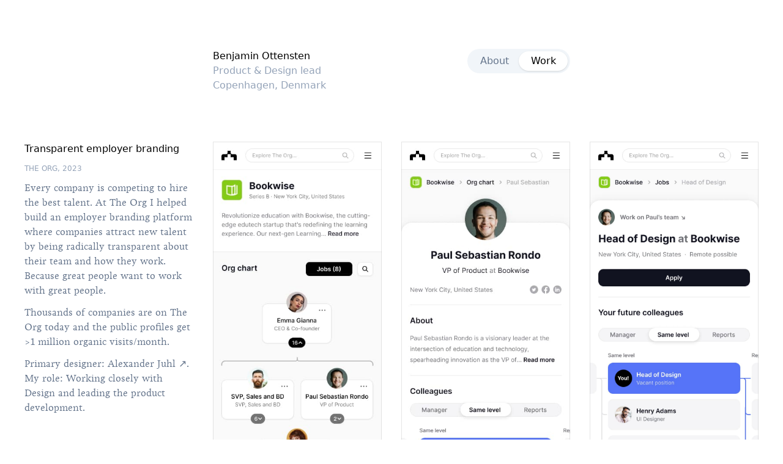

--- FILE ---
content_type: text/html; charset=utf-8
request_url: https://www.benjaminottensten.com/work
body_size: 37656
content:
<!DOCTYPE html>
<html >
<head><meta charset="utf-8">
<title>Work | Benjamin Ottensten, Product &amp; Design lead</title>
<meta name="viewport" content="width=device-width, initial-scale=1">
<link rel="icon" type="image/x-icon" href="/favicon.ico">
<meta property="og:site_name" content="Benjamin Ottensten">
<meta name="description" content="Experienced product builder based in Copenhagen with a background in product, design and frontend.">
<meta property="og:description" content="Experienced product builder based in Copenhagen with a background in product, design and frontend.">
<meta property="og:image" content="https://benjaminottensten.com/img/social.jpg">
<meta property="og:type" content="website">
<meta name="twitter:card" content="summary_large_image">
<meta name="twitter:site" content="@benjavo">
<meta property="og:title" content="Work | Benjamin Ottensten, Product & Design lead"><link rel="preload" as="fetch" crossorigin="anonymous" href="/work/_payload.json"><link rel="modulepreload" as="script" crossorigin href="/_nuxt/entry.63b49f89.js"><link rel="preload" as="style" href="/_nuxt/entry.e88c91a8.css"><link rel="modulepreload" as="script" crossorigin href="/_nuxt/work.2d1385dc.js"><link rel="prefetch" as="script" crossorigin href="/_nuxt/error-404.984d4798.js"><link rel="prefetch" as="script" crossorigin href="/_nuxt/error-500.c744c27c.js"><link rel="stylesheet" href="/_nuxt/entry.e88c91a8.css"><style>/*! tailwindcss v3.3.3 | MIT License | https://tailwindcss.com*/*,:after,:before{border:0 solid #e5e7eb;box-sizing:border-box}:after,:before{--tw-content:""}html{-webkit-text-size-adjust:100%;font-feature-settings:normal;font-family:ui-sans-serif,system-ui,-apple-system,BlinkMacSystemFont,Segoe UI,Roboto,Helvetica Neue,Arial,Noto Sans,sans-serif,Apple Color Emoji,Segoe UI Emoji,Segoe UI Symbol,Noto Color Emoji;font-variation-settings:normal;line-height:1.5;-moz-tab-size:4;-o-tab-size:4;tab-size:4}body{line-height:inherit;margin:0}hr{border-top-width:1px;color:inherit;height:0}abbr:where([title]){-webkit-text-decoration:underline dotted;text-decoration:underline dotted}h1,h2,h3,h4,h5,h6{font-size:inherit;font-weight:inherit}a{color:inherit;text-decoration:inherit}b,strong{font-weight:bolder}code,kbd,pre,samp{font-family:ui-monospace,SFMono-Regular,Menlo,Monaco,Consolas,Liberation Mono,Courier New,monospace;font-size:1em}small{font-size:80%}sub,sup{font-size:75%;line-height:0;position:relative;vertical-align:baseline}sub{bottom:-.25em}sup{top:-.5em}table{border-collapse:collapse;border-color:inherit;text-indent:0}button,input,optgroup,select,textarea{font-feature-settings:inherit;color:inherit;font-family:inherit;font-size:100%;font-variation-settings:inherit;font-weight:inherit;line-height:inherit;margin:0;padding:0}button,select{text-transform:none}[type=button],[type=reset],[type=submit],button{-webkit-appearance:button;background-color:transparent;background-image:none}:-moz-focusring{outline:auto}:-moz-ui-invalid{box-shadow:none}progress{vertical-align:baseline}::-webkit-inner-spin-button,::-webkit-outer-spin-button{height:auto}[type=search]{-webkit-appearance:textfield;outline-offset:-2px}::-webkit-search-decoration{-webkit-appearance:none}::-webkit-file-upload-button{-webkit-appearance:button;font:inherit}summary{display:list-item}blockquote,dd,dl,figure,h1,h2,h3,h4,h5,h6,hr,p,pre{margin:0}fieldset{margin:0}fieldset,legend{padding:0}menu,ol,ul{list-style:none;margin:0;padding:0}dialog{padding:0}textarea{resize:vertical}input::-moz-placeholder,textarea::-moz-placeholder{color:#9ca3af;opacity:1}input::placeholder,textarea::placeholder{color:#9ca3af;opacity:1}[role=button],button{cursor:pointer}:disabled{cursor:default}audio,canvas,embed,iframe,img,object,svg,video{display:block;vertical-align:middle}img,video{height:auto;max-width:100%}[hidden]{display:none}@font-face{font-display:block;font-family:Livory;font-style:normal;font-weight:400;src:url(/fonts/Livory-Regular.woff) format("woff")}p{--tw-text-opacity:1;color:rgb(100 116 139/var(--tw-text-opacity))}@media (prefers-color-scheme:dark){p{--tw-text-opacity:1;color:rgb(203 213 225/var(--tw-text-opacity))}}p{font-family:Livory,ui-serif,Georgia,Cambria,Times New Roman,Times,serif}@media (prefers-color-scheme:dark){h2{--tw-text-opacity:1;color:rgb(248 250 252/var(--tw-text-opacity))}}a:hover{text-decoration-line:underline}*,:after,:before{--tw-border-spacing-x:0;--tw-border-spacing-y:0;--tw-translate-x:0;--tw-translate-y:0;--tw-rotate:0;--tw-skew-x:0;--tw-skew-y:0;--tw-scale-x:1;--tw-scale-y:1;--tw-pan-x: ;--tw-pan-y: ;--tw-pinch-zoom: ;--tw-scroll-snap-strictness:proximity;--tw-gradient-from-position: ;--tw-gradient-via-position: ;--tw-gradient-to-position: ;--tw-ordinal: ;--tw-slashed-zero: ;--tw-numeric-figure: ;--tw-numeric-spacing: ;--tw-numeric-fraction: ;--tw-ring-inset: ;--tw-ring-offset-width:0px;--tw-ring-offset-color:#fff;--tw-ring-color:rgba(59,130,246,.5);--tw-ring-offset-shadow:0 0 #0000;--tw-ring-shadow:0 0 #0000;--tw-shadow:0 0 #0000;--tw-shadow-colored:0 0 #0000;--tw-blur: ;--tw-brightness: ;--tw-contrast: ;--tw-grayscale: ;--tw-hue-rotate: ;--tw-invert: ;--tw-saturate: ;--tw-sepia: ;--tw-drop-shadow: ;--tw-backdrop-blur: ;--tw-backdrop-brightness: ;--tw-backdrop-contrast: ;--tw-backdrop-grayscale: ;--tw-backdrop-hue-rotate: ;--tw-backdrop-invert: ;--tw-backdrop-opacity: ;--tw-backdrop-saturate: ;--tw-backdrop-sepia: }::backdrop{--tw-border-spacing-x:0;--tw-border-spacing-y:0;--tw-translate-x:0;--tw-translate-y:0;--tw-rotate:0;--tw-skew-x:0;--tw-skew-y:0;--tw-scale-x:1;--tw-scale-y:1;--tw-pan-x: ;--tw-pan-y: ;--tw-pinch-zoom: ;--tw-scroll-snap-strictness:proximity;--tw-gradient-from-position: ;--tw-gradient-via-position: ;--tw-gradient-to-position: ;--tw-ordinal: ;--tw-slashed-zero: ;--tw-numeric-figure: ;--tw-numeric-spacing: ;--tw-numeric-fraction: ;--tw-ring-inset: ;--tw-ring-offset-width:0px;--tw-ring-offset-color:#fff;--tw-ring-color:rgba(59,130,246,.5);--tw-ring-offset-shadow:0 0 #0000;--tw-ring-shadow:0 0 #0000;--tw-shadow:0 0 #0000;--tw-shadow-colored:0 0 #0000;--tw-blur: ;--tw-brightness: ;--tw-contrast: ;--tw-grayscale: ;--tw-hue-rotate: ;--tw-invert: ;--tw-saturate: ;--tw-sepia: ;--tw-drop-shadow: ;--tw-backdrop-blur: ;--tw-backdrop-brightness: ;--tw-backdrop-contrast: ;--tw-backdrop-grayscale: ;--tw-backdrop-hue-rotate: ;--tw-backdrop-invert: ;--tw-backdrop-opacity: ;--tw-backdrop-saturate: ;--tw-backdrop-sepia: }.absolute{position:absolute}.relative{position:relative}.bottom-0{bottom:0}.left-0{left:0}.left-3{left:.75rem}.left-\[155px\]{left:155px}.left-\[30px\]{left:30px}.right-0{right:0}.top-0{top:0}.top-\[120px\]{top:120px}.top-\[80px\]{top:80px}.z-0{z-index:0}.z-10{z-index:10}.z-20{z-index:20}.z-\[99999\]{z-index:99999}.col-span-full{grid-column:1/-1}.m-auto{margin:auto}.mx-auto{margin-left:auto;margin-right:auto}.-ml-6{margin-left:-1.5rem}.mb-10{margin-bottom:2.5rem}.mb-12{margin-bottom:3rem}.mb-20{margin-bottom:5rem}.mb-3{margin-bottom:.75rem}.mb-6{margin-bottom:1.5rem}.mb-8{margin-bottom:2rem}.mb-9{margin-bottom:2.25rem}.block{display:block}.flex{display:flex}.grid{display:grid}.hidden{display:none}.h-44{height:11rem}.h-\[300px\]{height:300px}.w-60{width:15rem}.w-\[100vw\]{width:100vw}.w-\[380px\]{width:380px}.w-\[88px\]{width:88px}.w-\[calc\(100vw-48px\)\]{width:calc(100vw - 48px)}.w-full{width:100%}.min-w-\[80px\]{min-width:80px}.max-w-\[370px\]{max-width:370px}.flex-1{flex:1 1 0%}.shrink-0{flex-shrink:0}.-rotate-1{--tw-rotate:-1deg}.-rotate-1,.-rotate-2{transform:translate(var(--tw-translate-x),var(--tw-translate-y)) rotate(var(--tw-rotate)) skewX(var(--tw-skew-x)) skewY(var(--tw-skew-y)) scaleX(var(--tw-scale-x)) scaleY(var(--tw-scale-y))}.-rotate-2{--tw-rotate:-2deg}.-rotate-6{--tw-rotate:-6deg}.-rotate-6,.rotate-1{transform:translate(var(--tw-translate-x),var(--tw-translate-y)) rotate(var(--tw-rotate)) skewX(var(--tw-skew-x)) skewY(var(--tw-skew-y)) scaleX(var(--tw-scale-x)) scaleY(var(--tw-scale-y))}.rotate-1{--tw-rotate:1deg}.rotate-3{--tw-rotate:3deg}.rotate-3,.rotate-6{transform:translate(var(--tw-translate-x),var(--tw-translate-y)) rotate(var(--tw-rotate)) skewX(var(--tw-skew-x)) skewY(var(--tw-skew-y)) scaleX(var(--tw-scale-x)) scaleY(var(--tw-scale-y))}.rotate-6{--tw-rotate:6deg}.scale-100{--tw-scale-x:1;--tw-scale-y:1}.scale-100,.scale-110{transform:translate(var(--tw-translate-x),var(--tw-translate-y)) rotate(var(--tw-rotate)) skewX(var(--tw-skew-x)) skewY(var(--tw-skew-y)) scaleX(var(--tw-scale-x)) scaleY(var(--tw-scale-y))}.scale-110{--tw-scale-x:1.1;--tw-scale-y:1.1}.cursor-grab{cursor:grab}.cursor-grabbing{cursor:grabbing}.cursor-pointer{cursor:pointer}.select-none{-webkit-user-select:none;-moz-user-select:none;user-select:none}.items-start{align-items:flex-start}.gap-12{gap:3rem}.gap-3{gap:.75rem}.gap-6{gap:1.5rem}.gap-8{gap:2rem}.self-start{align-self:flex-start}.overflow-hidden{overflow:hidden}.overflow-x-hidden{overflow-x:hidden}.whitespace-nowrap{white-space:nowrap}.rounded-full{border-radius:9999px}.border{border-width:1px}.border-4{border-width:4px}.border-black\/\[\.15\]{border-color:rgba(0,0,0,.15)}.border-black\/\[\.1\]{border-color:rgba(0,0,0,.1)}.border-white{--tw-border-opacity:1;border-color:rgb(255 255 255/var(--tw-border-opacity))}.bg-black{--tw-bg-opacity:1;background-color:rgb(0 0 0/var(--tw-bg-opacity))}.bg-slate-100{--tw-bg-opacity:1;background-color:rgb(241 245 249/var(--tw-bg-opacity))}.bg-white{--tw-bg-opacity:1;background-color:rgb(255 255 255/var(--tw-bg-opacity))}.p-1{padding:.25rem}.px-3{padding-left:.75rem;padding-right:.75rem}.px-6{padding-left:1.5rem;padding-right:1.5rem}.py-1{padding-bottom:.25rem;padding-top:.25rem}.py-14{padding-bottom:3.5rem;padding-top:3.5rem}.pt-2{padding-top:.5rem}.text-center{text-align:center}.font-sans{font-family:ui-sans-serif,system-ui,-apple-system,BlinkMacSystemFont,Segoe UI,Roboto,Helvetica Neue,Arial,Noto Sans,sans-serif,Apple Color Emoji,Segoe UI Emoji,Segoe UI Symbol,Noto Color Emoji}.text-sm{font-size:.875rem;line-height:1.25rem}.text-xs{font-size:.75rem;line-height:1rem}.font-semibold{font-weight:600}.uppercase{text-transform:uppercase}.text-slate-400{--tw-text-opacity:1;color:rgb(148 163 184/var(--tw-text-opacity))}.text-slate-500{--tw-text-opacity:1;color:rgb(100 116 139/var(--tw-text-opacity))}.text-white{--tw-text-opacity:1;color:rgb(255 255 255/var(--tw-text-opacity))}.shadow{--tw-shadow:0 1px 3px 0 rgba(0,0,0,.1),0 1px 2px -1px rgba(0,0,0,.1);--tw-shadow-colored:0 1px 3px 0 var(--tw-shadow-color),0 1px 2px -1px var(--tw-shadow-color)}.shadow,.shadow-2xl{box-shadow:var(--tw-ring-offset-shadow,0 0 #0000),var(--tw-ring-shadow,0 0 #0000),var(--tw-shadow)}.shadow-2xl{--tw-shadow:0 25px 50px -12px rgba(0,0,0,.25);--tw-shadow-colored:0 25px 50px -12px var(--tw-shadow-color)}.shadow-xl{--tw-shadow:0 20px 25px -5px rgba(0,0,0,.1),0 8px 10px -6px rgba(0,0,0,.1);--tw-shadow-colored:0 20px 25px -5px var(--tw-shadow-color),0 8px 10px -6px var(--tw-shadow-color);box-shadow:var(--tw-ring-offset-shadow,0 0 #0000),var(--tw-ring-shadow,0 0 #0000),var(--tw-shadow)}.filter{filter:var(--tw-blur) var(--tw-brightness) var(--tw-contrast) var(--tw-grayscale) var(--tw-hue-rotate) var(--tw-invert) var(--tw-saturate) var(--tw-sepia) var(--tw-drop-shadow)}.transition{transition-duration:.15s;transition-property:color,background-color,border-color,text-decoration-color,fill,stroke,opacity,box-shadow,transform,filter,-webkit-backdrop-filter;transition-property:color,background-color,border-color,text-decoration-color,fill,stroke,opacity,box-shadow,transform,filter,backdrop-filter;transition-property:color,background-color,border-color,text-decoration-color,fill,stroke,opacity,box-shadow,transform,filter,backdrop-filter,-webkit-backdrop-filter;transition-timing-function:cubic-bezier(.4,0,.2,1)}.transition-custom{transition-property:top,left,transform,box-shadow;transition-timing-function:cubic-bezier(.4,0,.2,1)}.duration-150,.transition-custom{transition-duration:.15s}.duration-500{transition-duration:.5s}.ease-in-out{transition-timing-function:cubic-bezier(.4,0,.2,1)}.break-word{word-break:break-word}.tap-highligt-none{-webkit-tap-highlight-color:transparent}.hover\:text-slate-600:hover{--tw-text-opacity:1;color:rgb(71 85 105/var(--tw-text-opacity))}.hover\:no-underline:hover{text-decoration-line:none}@media (prefers-color-scheme:dark){.dark\:bg-slate-50{--tw-bg-opacity:1;background-color:rgb(248 250 252/var(--tw-bg-opacity))}.dark\:bg-slate-700{--tw-bg-opacity:1;background-color:rgb(51 65 85/var(--tw-bg-opacity))}.dark\:bg-slate-950{--tw-bg-opacity:1;background-color:rgb(2 6 23/var(--tw-bg-opacity))}.dark\:text-slate-300{--tw-text-opacity:1;color:rgb(203 213 225/var(--tw-text-opacity))}.dark\:text-slate-50{--tw-text-opacity:1;color:rgb(248 250 252/var(--tw-text-opacity))}.dark\:text-slate-900{--tw-text-opacity:1;color:rgb(15 23 42/var(--tw-text-opacity))}.dark\:text-white{--tw-text-opacity:1;color:rgb(255 255 255/var(--tw-text-opacity))}.dark\:hover\:text-slate-400:hover{--tw-text-opacity:1;color:rgb(148 163 184/var(--tw-text-opacity))}}@media (min-width:520px){.xs\:-ml-10{margin-left:-2.5rem}.xs\:mb-8{margin-bottom:2rem}.xs\:flex{display:flex}.xs\:w-\[calc\(100vw-80px\)\]{width:calc(100vw - 80px)}.xs\:max-w-\[320px\]{max-width:320px}.xs\:justify-between{justify-content:space-between}.xs\:gap-8{gap:2rem}.xs\:px-10{padding-left:2.5rem;padding-right:2.5rem}.xs\:py-20{padding-bottom:5rem;padding-top:5rem}}@media (min-width:640px){.sm\:col-span-2{grid-column:span 2/span 2}.sm\:col-span-3{grid-column:span 3/span 3}.sm\:col-span-4{grid-column:span 4/span 4}.sm\:col-span-5{grid-column:span 5/span 5}.sm\:col-span-6{grid-column:span 6/span 6}.sm\:col-span-8{grid-column:span 8/span 8}.sm\:mx-0{margin-left:0;margin-right:0}.sm\:mb-0{margin-bottom:0}.sm\:mb-20{margin-bottom:5rem}.sm\:mt-5{margin-top:1.25rem}.sm\:block{display:block}.sm\:grid{display:grid}.sm\:hidden{display:none}.sm\:h-auto{height:auto}.sm\:w-auto{width:auto}.sm\:max-w-\[calc\(640px-56px\)\]{max-width:584px}.sm\:max-w-none{max-width:none}.sm\:grid-cols-8{grid-template-columns:repeat(8,minmax(0,1fr))}.sm\:items-center{align-items:center}.sm\:gap-14{gap:3.5rem}.sm\:gap-8{gap:2rem}.sm\:gap-x-8{-moz-column-gap:2rem;column-gap:2rem}.sm\:px-0{padding-left:0;padding-right:0}}@media (min-width:768px){.md\:col-span-10{grid-column:span 10/span 10}.md\:col-span-5{grid-column:span 5/span 5}.md\:col-start-2{grid-column-start:2}.md\:mx-4{margin-right:1rem}.md\:ml-4,.md\:mx-4{margin-left:1rem}.md\:mr-4{margin-right:1rem}.md\:max-w-\[calc\(768px-30px\)\]{max-width:738px}.md\:grid-cols-10{grid-template-columns:repeat(10,minmax(0,1fr))}}@media (min-width:1024px){.lg\:col-span-12{grid-column:span 12/span 12}.lg\:col-span-4{grid-column:span 4/span 4}.lg\:col-start-3{grid-column-start:3}.lg\:mx-0{margin-left:0;margin-right:0}.lg\:mb-14{margin-bottom:3.5rem}.lg\:mb-28{margin-bottom:7rem}.lg\:ml-0{margin-left:0}.lg\:mr-0{margin-right:0}.lg\:block{display:block}.lg\:max-w-\[calc\(1024px-132px\)\]{max-width:892px}.lg\:grid-cols-12{grid-template-columns:repeat(12,minmax(0,1fr))}}@media (min-width:1280px){.xl\:sticky{position:sticky}.xl\:top-16{top:4rem}.xl\:col-span-16{grid-column:span 16/span 16}.xl\:col-span-4{grid-column:span 4/span 4}.xl\:col-span-8{grid-column:span 8/span 8}.xl\:col-start-1{grid-column-start:1}.xl\:col-start-5{grid-column-start:5}.xl\:mb-0{margin-bottom:0}.xl\:mb-40{margin-bottom:10rem}.xl\:max-w-\[calc\(1280px-80px\)\]{max-width:1200px}.xl\:grid-cols-16{grid-template-columns:repeat(16,minmax(0,1fr))}}</style><style>.router-link-active[data-v-6a2efb1c]{--tw-bg-opacity:1;--tw-shadow:0 1px 3px 0 rgba(0,0,0,.1),0 1px 2px -1px rgba(0,0,0,.1);--tw-shadow-colored:0 1px 3px 0 var(--tw-shadow-color),0 1px 2px -1px var(--tw-shadow-color);--tw-text-opacity:1;background-color:rgb(255 255 255/var(--tw-bg-opacity));box-shadow:var(--tw-ring-offset-shadow,0 0 #0000),var(--tw-ring-shadow,0 0 #0000),var(--tw-shadow);color:rgb(0 0 0/var(--tw-text-opacity))}</style></head>
<body class="bg-white dark:bg-slate-950 overflow-x-hidden"><div id="__nuxt"><div class="mx-auto px-6 py-14 xs:px-10 xs:py-20 sm:grid sm:max-w-[calc(640px-56px)] sm:grid-cols-8 sm:gap-x-8 sm:px-0 md:max-w-[calc(768px-30px)] md:grid-cols-10 lg:max-w-[calc(1024px-132px)] lg:grid-cols-12 xl:max-w-[calc(1280px-80px)] xl:grid-cols-16"><header class="mb-12 xs:flex xs:justify-between sm:col-span-8 sm:mb-20 md:col-start-2 lg:col-start-3 xl:col-start-5"><div class="mb-8 sm:mb-0"><h1><a href="/" class="hover:no-underline dark:text-white"> Benjamin Ottensten </a></h1><div class="text-slate-400">Product &amp; Design lead</div><div class="text-slate-400">Copenhagen, Denmark</div></div><nav class="flex self-start rounded-full bg-slate-100 p-1 dark:bg-slate-700" data-v-6a2efb1c><a href="/" class="tap-highligt-none min-w-[80px] flex-1 rounded-full px-3 py-1 text-center text-slate-500 hover:text-slate-600 hover:no-underline dark:text-slate-300 dark:hover:text-slate-400" data-v-6a2efb1c> About </a><a aria-current="page" href="/work" class="router-link-active router-link-exact-active tap-highligt-none min-w-[80px] flex-1 rounded-full px-3 py-1 text-center text-slate-500 hover:text-slate-600 hover:no-underline dark:text-slate-300 dark:hover:text-slate-400" data-v-6a2efb1c>Work </a></nav></header><main class="sm:col-span-8 sm:grid sm:grid-cols-8 sm:gap-x-8 md:col-span-10 md:grid-cols-10 lg:col-span-12 lg:grid-cols-12 xl:col-span-16 xl:grid-cols-16"><section class="mb-20 items-start sm:col-span-8 sm:grid sm:grid-cols-8 sm:gap-x-8 md:col-span-10 md:grid-cols-10 lg:col-span-12 lg:mb-28 lg:grid-cols-12 xl:col-span-16 xl:mb-40 xl:grid-cols-16"><div class="mb-10 grid gap-3 sm:col-span-8 md:col-start-2 lg:col-start-3 lg:mb-14 xl:sticky xl:top-16 xl:col-span-4 xl:col-start-1 xl:mb-0"><h2>Transparent employer branding</h2><small class="text-xs uppercase text-slate-400">The Org, 2023</small><p> Every company is competing to hire the best talent. At The Org I helped build an employer branding platform where companies attract new talent by being radically transparent about their team and how they work. Because great people want to work with great people. </p><p> Thousands of companies are on The Org today and the public profiles get &gt;1 million organic visits/month. </p><p> Primary designer: <a href="https://www.linkedin.com/in/alexanderjuhl/" target="_blank">Alexander Juhl <span class="font-sans">↗</span></a>. My role: Working closely with Design and leading the product development. </p></div><div class="relative mx-auto mb-6 max-w-[370px] xs:mb-8 xs:max-w-[320px] sm:col-span-4 sm:mx-0 sm:max-w-none md:col-span-5 md:ml-4 lg:col-span-4 lg:ml-0"><img class="w-full" src="[data-uri]" data-srcset="
            /img/work/company-page/mobile-front-page.jpg 1x,
            /img/work/company-page/mobile-front-page@2x.jpg 2x,
            /img/work/company-page/mobile-front-page@3x.jpg 3x
          " loading="lazy"><div class="absolute bottom-0 left-0 right-0 top-0 border border-black/[.1]"></div></div><div class="relative mx-auto mb-6 max-w-[370px] xs:mb-8 xs:max-w-[320px] sm:col-span-4 sm:mx-0 sm:hidden sm:max-w-none md:col-span-5 lg:col-span-4 lg:block"><img class="w-full" src="[data-uri]" data-srcset="
            /img/work/company-page/mobile-position.jpg 1x,
            /img/work/company-page/mobile-position@2x.jpg 2x,
            /img/work/company-page/mobile-position@3x.jpg 3x
          " loading="lazy"><div class="absolute bottom-0 left-0 right-0 top-0 border border-black/[.1]"></div></div><div class="relative mx-auto mb-6 max-w-[370px] xs:mb-8 xs:max-w-[320px] sm:col-span-4 sm:mx-0 sm:max-w-none md:col-span-5 md:mr-4 lg:col-span-4 lg:mr-0"><img class="w-full" src="[data-uri]" data-srcset="
            /img/work/company-page/mobile-job@2x.jpg 1x,
            /img/work/company-page/mobile-job@2x.jpg 2x,
            /img/work/company-page/mobile-job@3x.jpg 3x
          " loading="lazy"><div class="absolute bottom-0 left-0 right-0 top-0 border border-black/[.1]"></div></div><div class="relative mb-6 xs:mb-8 sm:col-span-8 md:col-span-10 md:mx-4 lg:col-span-12 lg:mx-0 xl:col-start-5"><img class="w-full" src="[data-uri]" data-srcset="
            /img/work/company-page/front-page.jpg 1x,
            /img/work/company-page/front-page@2x.jpg 2x,
            /img/work/company-page/front-page@3x.jpg 3x
          " loading="lazy"><div class="absolute bottom-0 left-0 right-0 top-0 border border-black/[.1]"></div></div><div class="relative mb-6 xs:mb-8 sm:col-span-8 md:col-span-10 md:mx-4 lg:col-span-12 lg:mx-0 xl:col-start-5"><img class="w-full" src="[data-uri]" data-srcset="/img/work/company-page/job.jpg 1x, /img/work/company-page/job@2x.jpg 2x, /img/work/company-page/job@3x.jpg 3x" loading="lazy"><div class="absolute bottom-0 left-0 right-0 top-0 border border-black/[.1]"></div></div><div class="relative sm:col-span-8 md:col-span-10 md:mx-4 lg:col-span-12 lg:mx-0 xl:col-start-5"><img class="w-full" src="[data-uri]" data-srcset="/img/work/company-page/team.jpg 1x, /img/work/company-page/team@2x.jpg 2x, /img/work/company-page/team@3x.jpg 3x" loading="lazy"><div class="absolute bottom-0 left-0 right-0 top-0 border border-black/[.1]"></div></div></section><section class="mb-20 items-start sm:col-span-8 sm:grid sm:grid-cols-8 sm:gap-x-8 md:col-span-10 md:grid-cols-10 lg:col-span-12 lg:mb-28 lg:grid-cols-12 xl:col-span-16 xl:mb-40 xl:grid-cols-16"><div class="mb-10 grid gap-3 sm:col-span-8 md:col-start-2 lg:col-start-3 lg:mb-14 xl:sticky xl:top-16 xl:col-span-4 xl:col-start-1 xl:mb-0"><h2>Dashboard</h2><small class="text-xs uppercase text-slate-400">The Org, 2023</small><p> Companies on The Org asked for better user onboarding and an easier way to build their profiles. We built a Dashboard to solve those problems. A lot of work went into the integrations that can pull in all relevant data from your Slack, HRIS and ATS. </p><p> The release improved the user activation rate and made companies fill out more of their profile. </p><p> Primary designers: <a href="https://www.linkedin.com/in/ejlers/" target="_blank"> Carl Ejlers <span class="font-sans">↗</span></a> and <a href="https://www.linkedin.com/in/mikkelsonnenschein/" target="_blank"> Mikkel Sonnenschein <span class="font-sans">↗</span></a>. My role: Working closely with Design and leading the product development. </p></div><div class="relative mb-6 xs:mb-8 sm:col-span-8 md:col-span-10 md:mx-4 lg:col-span-12 lg:mx-0 xl:col-start-5"><img class="w-full" src="[data-uri]" data-srcset="/img/work/dashboard/overview.jpg 1x, /img/work/dashboard/overview@2x.jpg 2x, /img/work/dashboard/overview@3x.jpg 3x" loading="lazy"><div class="absolute bottom-0 left-0 right-0 top-0 border border-black/[.1]"></div></div><div class="relative mb-6 xs:mb-8 sm:col-span-8 md:col-span-10 md:mx-4 lg:col-span-12 lg:mx-0 xl:col-start-5"><img class="w-full" src="[data-uri]" data-srcset="/img/work/dashboard/org-chart.jpg 1x, /img/work/dashboard/org-chart@2x.jpg 2x, /img/work/dashboard/org-chart@3x.jpg 3x" loading="lazy"><div class="absolute bottom-0 left-0 right-0 top-0 border border-black/[.1]"></div></div><div class="relative mb-6 xs:mb-8 sm:col-span-8 md:col-span-10 md:mx-4 lg:col-span-12 lg:mx-0 xl:col-start-5"><img class="w-full" src="[data-uri]" data-srcset="
            /img/work/dashboard/jobs-integrations.jpg 1x,
            /img/work/dashboard/jobs-integrations@2x.jpg 2x,
            /img/work/dashboard/jobs-integrations@3x.jpg 3x
          " loading="lazy"><div class="absolute bottom-0 left-0 right-0 top-0 border border-black/[.1]"></div></div><div class="relative sm:col-span-8 md:col-span-10 md:mx-4 lg:col-span-12 lg:mx-0 xl:col-start-5"><img class="w-full" src="[data-uri]" data-srcset="/img/work/dashboard/members.jpg 1x, /img/work/dashboard/members@2x.jpg 2x, /img/work/dashboard/members@3x.jpg 3x" loading="lazy"><div class="absolute bottom-0 left-0 right-0 top-0 border border-black/[.1]"></div></div></section><section class="mb-20 items-start sm:col-span-8 sm:grid sm:grid-cols-8 sm:gap-x-8 md:col-span-10 md:grid-cols-10 lg:col-span-12 lg:mb-28 lg:grid-cols-12 xl:col-span-16 xl:mb-40 xl:grid-cols-16"><div class="mb-10 grid gap-3 sm:col-span-8 md:col-start-2 lg:col-start-3 lg:mb-14 xl:sticky xl:top-16 xl:col-span-4 xl:col-start-1 xl:mb-0"><h2>Keyless car rental</h2><small class="text-xs uppercase text-slate-400">GoMore, 2019</small><p> GoMore is a platform where people share cars. I led the development of GoMore Keyless which allows car owners to rent out their car to strangers without ever meeting. </p><p> The project included installing physical hardware in the cars to read the fuel level and mileage, get its location and control the lock. That was fun, and not easy. </p><p>The Keyless hardware is now installed in &gt;1,000 cars across Europe.</p><p>My role: Product management, design, frontend.</p></div><div class="relative mb-6 xs:mb-8 sm:col-span-8 md:col-span-10 md:mx-4 lg:col-span-12 lg:mx-0 xl:col-start-5"><img class="w-full" src="[data-uri]" data-srcset="
            /img/work/keyless/landing-page.jpg 1x,
            /img/work/keyless/landing-page@2x.jpg 2x,
            /img/work/keyless/landing-page@3x.jpg 3x
          " loading="lazy"><div class="absolute bottom-0 left-0 right-0 top-0 border border-black/[.1]"></div></div><div class="relative mx-auto mb-6 max-w-[370px] xs:mb-8 xs:max-w-[320px] sm:col-span-4 sm:mx-0 sm:mb-0 sm:max-w-none md:col-span-5 md:ml-4 lg:col-span-4 lg:ml-0 xl:col-start-5"><img class="w-full" src="[data-uri]" data-srcset="/img/work/keyless/overview.jpg 1x, /img/work/keyless/overview@2x.jpg 2x, /img/work/keyless/overview@3x.jpg 3x" loading="lazy"><div class="absolute bottom-0 left-0 right-0 top-0 border border-black/[.1]"></div></div><div class="relative mx-auto mb-6 max-w-[370px] xs:mb-8 xs:max-w-[320px] sm:col-span-4 sm:mx-0 sm:mb-0 sm:max-w-none md:col-span-5 md:mr-4 lg:col-span-4 lg:mr-0"><img class="w-full" src="[data-uri]" data-srcset="/img/work/keyless/photos.jpg 1x, /img/work/keyless/photos@2x.jpg 2x, /img/work/keyless/photos@3x.jpg 3x" loading="lazy"><div class="absolute bottom-0 left-0 right-0 top-0 border border-black/[.1]"></div></div><div class="sm: sm:mx-0col-span-4 relative mx-auto mb-6 max-w-[370px] xs:mb-8 xs:max-w-[320px] sm:mb-0 sm:hidden sm:max-w-none md:col-span-5 lg:col-span-4 lg:block"><img class="w-full" src="[data-uri]" data-srcset="/img/work/keyless/guide.jpg 1x, /img/work/keyless/guide@2x.jpg 2x, /img/work/keyless/guide@3x.jpg 3x" loading="lazy"><div class="absolute bottom-0 left-0 right-0 top-0 border border-black/[.1]"></div></div></section><section class="mb-20 items-start sm:col-span-8 sm:grid sm:grid-cols-8 sm:gap-x-8 md:col-span-10 md:grid-cols-10 lg:col-span-12 lg:mb-28 lg:grid-cols-12 xl:col-span-16 xl:mb-40 xl:grid-cols-16"><div class="mb-10 grid gap-3 sm:col-span-8 md:col-start-2 lg:col-start-3 lg:mb-14 xl:sticky xl:top-16 xl:col-span-4 xl:col-start-1 xl:mb-0"><h2>Finding your driver</h2><small class="text-xs uppercase text-slate-400">GoMore, 2018</small><p> GoMore is also a platform where people share rides with other people heading in the same direction. </p><p> One friction point is that it can sometimes be hard to find your driver or passengers when it’s time to meet. I designed a location sharing feature to solve that problem. </p><p>We decided not to build the feature, but I still like the concept and design.</p><p>My role: Design.</p></div><div class="relative mx-auto mb-6 max-w-[370px] xs:mb-8 xs:max-w-[320px] sm:col-span-4 sm:mx-0 sm:mb-0 sm:max-w-none md:col-span-5 md:ml-4 lg:col-span-4 lg:ml-0"><img class="w-full" src="[data-uri]" data-srcset="/img/work/location/setting.jpg 1x, /img/work/location/setting@2x.jpg 2x, /img/work/location/setting@3x.jpg 3x" loading="lazy"><div class="absolute bottom-0 left-0 right-0 top-0 border border-black/[.1]"></div></div><div class="sm: sm:mx-0col-span-4 relative mx-auto mb-6 max-w-[370px] xs:mb-8 xs:max-w-[320px] sm:mb-0 sm:hidden sm:max-w-none md:col-span-5 lg:col-span-4 lg:block"><img class="w-full" src="[data-uri]" data-srcset="/img/work/location/details.jpg 1x, /img/work/location/details@2x.jpg 2x, /img/work/location/details@3x.jpg 3x" loading="lazy"><div class="absolute bottom-0 left-0 right-0 top-0 border border-black/[.1]"></div></div><div class="relative mx-auto max-w-[370px] xs:max-w-[320px] sm:col-span-4 sm:mx-0 sm:max-w-none md:col-span-5 md:mr-4 lg:col-span-4 lg:mr-0"><img class="w-full" src="[data-uri]" data-srcset="/img/work/location/map.jpg 1x, /img/work/location/map@2x.jpg 2x, /img/work/location/map@3x.jpg 3x" loading="lazy"><div class="absolute bottom-0 left-0 right-0 top-0 border border-black/[.1]"></div></div></section><section class="mb-20 items-start sm:col-span-8 sm:grid sm:grid-cols-8 sm:gap-x-8 md:col-span-10 md:grid-cols-10 lg:col-span-12 lg:mb-28 lg:grid-cols-12 xl:col-span-16 xl:mb-40 xl:grid-cols-16"><div class="mb-10 grid gap-3 sm:col-span-8 md:col-start-2 lg:col-start-3 lg:mb-14 xl:sticky xl:top-16 xl:col-span-4 xl:col-start-1 xl:mb-0"><h2>Colorful car leasing</h2><small class="text-xs uppercase text-slate-400">GoMore, 2018</small><p> On GoMore you can lease a car and share it with other people to decrease the monthly lease. </p><p> I was the primary designer on everything leasing related. Our goal was to build a leasing platform that aligned with GoMore&#39;s human, social and playful design principles. </p><p>My role: Design, frontend.</p></div><div class="relative mb-6 xs:mb-8 sm:col-span-8 md:col-span-10 md:mx-4 lg:col-span-12 lg:mx-0 xl:col-start-5"><img class="w-full" src="[data-uri]" data-srcset="/img/work/leasing/private.jpg 1x, /img/work/leasing/private@2x.jpg 2x, /img/work/leasing/private@3x.jpg 3x" loading="lazy"><div class="absolute bottom-0 left-0 right-0 top-0 border border-black/[.1]"></div></div><div class="relative mb-6 xs:mb-8 sm:col-span-8 md:col-span-10 md:mx-4 lg:col-span-12 lg:mx-0 xl:col-start-5"><img class="w-full" src="[data-uri]" data-srcset="/img/work/leasing/car.jpg 1x, /img/work/leasing/car@2x.jpg 2x, /img/work/leasing/car@3x.jpg 3x" loading="lazy"><div class="absolute bottom-0 left-0 right-0 top-0 border border-black/[.1]"></div></div><div class="relative sm:col-span-8 md:col-span-10 md:mx-4 lg:col-span-12 lg:mx-0 xl:col-start-5"><img class="w-full" src="[data-uri]" data-srcset="/img/work/leasing/quotes.jpg 1x, /img/work/leasing/quotes@2x.jpg 2x, /img/work/leasing/quotes@3x.jpg 3x" loading="lazy"><div class="absolute bottom-0 left-0 right-0 top-0 border border-black/[.1]"></div></div></section><section class="mb-20 items-start sm:col-span-8 sm:grid sm:grid-cols-8 sm:gap-x-8 md:col-span-10 md:grid-cols-10 lg:col-span-12 lg:mb-28 lg:grid-cols-12 xl:col-span-16 xl:mb-40 xl:grid-cols-16"><div class="mb-10 grid gap-3 sm:col-span-8 md:col-start-2 lg:col-start-3 lg:mb-14 xl:sticky xl:top-16 xl:col-span-4 xl:col-start-1 xl:mb-0"><h2>Blog redesign</h2><small class="text-xs uppercase text-slate-400">Regnsky, 2016</small><p> Regnsky was a popular music blog among the Danish indie youth. They asked if I could do a redesign. </p><p> We agreed on the keywords Cute, Friendly, Colourful, and Handmade. Seven years later I still think the design does a good job of capturing those keywords. </p><p> The illustration in the header, by Hvass&amp;Hannibal, is the only thing I carried over from the old design. </p><p>My role: Design, frontend.</p></div><div class="relative mx-auto mb-6 max-w-[370px] xs:max-w-[320px] sm:col-span-4 sm:mx-0 sm:max-w-none md:col-span-5 md:ml-4 lg:col-span-4 lg:ml-0"><img class="w-full" src="[data-uri]" data-srcset="/img/work/regnsky/1.jpg 1x, /img/work/regnsky/1@2x.jpg 2x, /img/work/regnsky/1@3x.jpg 3x" loading="lazy"><div class="absolute bottom-0 left-0 right-0 top-0 border border-black/[.1]"></div></div><div class="relative mx-auto mb-6 max-w-[370px] xs:mb-8 xs:max-w-[320px] sm:col-span-4 sm:mx-0 sm:max-w-none md:col-span-5 md:mr-4 lg:col-span-4 lg:mr-0"><img class="w-full" src="[data-uri]" data-srcset="/img/work/regnsky/2.jpg 1x, /img/work/regnsky/2@2x.jpg 2x, /img/work/regnsky/2@3x.jpg 3x" loading="lazy"><div class="absolute bottom-0 left-0 right-0 top-0 border border-black/[.1]"></div></div><div class="sm: sm:mx-0col-span-4 relative mx-auto mb-6 max-w-[370px] xs:mb-8 xs:max-w-[320px] sm:hidden sm:max-w-none md:col-span-5 lg:col-span-4 lg:block"><img class="w-full" src="[data-uri]" data-srcset="/img/work/regnsky/3.jpg 1x, /img/work/regnsky/3@2x.jpg 2x, /img/work/regnsky/3@3x.jpg 3x" loading="lazy"><div class="absolute bottom-0 left-0 right-0 top-0 border border-black/[.1]"></div></div><div class="relative sm:col-span-8 md:col-span-10 md:mx-4 lg:col-span-12 lg:mx-0 xl:col-start-5"><img class="w-full" src="[data-uri]" data-srcset="/img/work/regnsky/4.jpg 1x, /img/work/regnsky/4@2x.jpg 2x, /img/work/regnsky/4@3x.jpg 3x" loading="lazy"><div class="absolute bottom-0 left-0 right-0 top-0 border border-black/[.1]"></div></div></section><section class="mb-20 items-start sm:col-span-8 sm:grid sm:grid-cols-8 sm:gap-x-8 md:col-span-10 md:grid-cols-10 lg:col-span-12 lg:mb-28 lg:grid-cols-12 xl:col-span-16 xl:grid-cols-16"><div class="mb-10 grid gap-3 sm:col-span-8 md:col-start-2 lg:col-start-3 lg:mb-14 xl:sticky xl:top-16 xl:col-span-4 xl:col-start-1 xl:mb-0"><h2>Motivating students to read</h2><small class="text-xs uppercase text-slate-400">Research, 2016</small><p> I was not the most motivated student. That’s why I decided to build Quasi with Simon Lind and Andreas Reffstrup to see if we could build a platform that motivated students to read more academic literature. </p><p> We built Quasi as a prototype and tested it with 6 students during a week of real study. </p><p> Our research showed that a digital study platform can indeed motivate students to read more if it focuses on making the literature more relevant and easier to understand. Social features can also add some healthy peer pressure. </p><p>My role: Design, research.</p></div><div class="relative mb-6 xs:mb-8 sm:col-span-8 md:col-span-10 md:mx-4 lg:col-span-12 lg:mx-0 xl:col-start-5"><img class="w-full" src="[data-uri]" data-srcset="/img/work/quasi/article.jpg 1x, /img/work/quasi/article@2x.jpg 2x, /img/work/quasi/article@3x.jpg 3x" loading="lazy"><div class="absolute bottom-0 left-0 right-0 top-0 border border-black/[.1]"></div></div><div class="relative sm:col-span-8 md:col-span-10 md:mx-4 lg:col-span-12 lg:mx-0 xl:col-start-5"><img class="w-full" src="[data-uri]" data-srcset="/img/work/quasi/search.jpg 1x, /img/work/quasi/search@2x.jpg 2x, /img/work/quasi/search@3x.jpg 3x" loading="lazy"><div class="absolute bottom-0 left-0 right-0 top-0 border border-black/[.1]"></div></div></section><a class="col-span-full mx-auto block cursor-pointer text-center text-slate-400 hover:no-underline">↑<br>Scroll to top</a></main></div></div><script type="application/json" id="__NUXT_DATA__" data-ssr="true" data-src="/work/_payload.json">[{"state":1,"_errors":3,"serverRendered":5,"path":6,"prerenderedAt":7},["Reactive",2],{},["Reactive",4],{},true,"/work",1768138836674]</script><script>window.__NUXT__={};window.__NUXT__.config={public:{content:{locales:[],defaultLocale:"",integrity:1768138826199,experimental:{stripQueryParameters:false,clientDB:false},respectPathCase:false,api:{baseURL:"/api/_content"},navigation:{fields:[]},tags:{p:"prose-p",a:"prose-a",blockquote:"prose-blockquote","code-inline":"prose-code-inline",code:"prose-code",em:"prose-em",h1:"prose-h1",h2:"prose-h2",h3:"prose-h3",h4:"prose-h4",h5:"prose-h5",h6:"prose-h6",hr:"prose-hr",img:"prose-img",ul:"prose-ul",ol:"prose-ol",li:"prose-li",strong:"prose-strong",table:"prose-table",thead:"prose-thead",tbody:"prose-tbody",td:"prose-td",th:"prose-th",tr:"prose-tr"},highlight:false,wsUrl:"",documentDriven:false,host:"",trailingSlash:false,anchorLinks:{depth:4,exclude:[1]}},unlazy:{ssr:true,placeholderSize:32}},app:{baseURL:"/",buildAssetsDir:"/_nuxt/",cdnURL:""}}</script><script type="module" src="/_nuxt/entry.63b49f89.js" crossorigin></script></body>
</html>

--- FILE ---
content_type: text/css; charset=utf-8
request_url: https://www.benjaminottensten.com/_nuxt/index.5166fdf1.css
body_size: -238
content:
.fade-enter-active,.fade-leave-active{transition:opacity .15s ease}.fade-enter-from,.fade-leave-to{opacity:0}


--- FILE ---
content_type: application/javascript; charset=utf-8
request_url: https://www.benjaminottensten.com/_nuxt/work.2d1385dc.js
body_size: 8034
content:
import{z as ws,A as ys,B as ks,r as vs,C as _s,D as js,o as T,c as D,F as As,k as Bs,a as e,E as cs,l as is,_ as Cs,y as Is,b as n,d as H,G as Ss}from"./entry.63b49f89.js";const zs="0123456789ABCDEFGHIJKLMNOPQRSTUVWXYZabcdefghijklmnopqrstuvwxyz#$%*+,-.:;=?@[]^_{|}~",V=(s,t,c)=>{let r=0;for(;t<c;)r*=83,r+=zs.indexOf(s[t++]);return r},ds=Math.pow,O=Math.PI,Ts=O*2,gs=3294.6,ps=269.025,Ds=s=>s>10.31475?ds(s/ps+.052132,2.4):s/gs,Z=s=>~~(s>1227e-8?ps*ds(s,.416666)-13.025:s*gs+1),W=s=>(s<0?-1:1)*s*s,ms=s=>{for(s+=O/2;s>O;)s-=Ts;const t=1.27323954*s-.405284735*W(s);return .225*(W(t)-t)+t};function Es(s){const t=V(s,2,6);return[t>>16,t>>8&255,t&255]}function Ms(s,t,c,r){const l=V(s,0,1),a=l%9+1,i=~~(l/9)+1,g=a*i;let o=0,h=0,p=0,x=0,m=0,f=0,E=0,_=0,I=0,w=0,j=0,G=0,L=0,A=0;const v=(V(s,1,2)+1)/13446*(r|1),y=new Float64Array(g*3),Y=Es(s);for(o=0;o<3;o++)y[o]=Ds(Y[o]);for(o=1;o<g;o++)A=V(s,4+o*2,6+o*2),y[o*3]=W(~~(A/(19*19))-9)*v,y[o*3+1]=W(~~(A/19)%19-9)*v,y[o*3+2]=W(A%19-9)*v;const K=t*4,B=new Uint8ClampedArray(K*c);for(x=0;x<c;x++)for(G=O*x/c,p=0;p<t;p++){for(m=0,f=0,E=0,L=O*p/t,h=0;h<i;h++)for(I=ms(G*h),o=0;o<a;o++)_=ms(L*o)*I,w=(o+h*a)*3,m+=y[w]*_,f+=y[w+1]*_,E+=y[w+2]*_;j=4*p+x*K,B[j]=Z(m),B[j+1]=Z(f),B[j+2]=Z(E),B[j+3]=255}return B}const xs=typeof window>"u",qs=!xs&&"loading"in HTMLImageElement.prototype,Ps=!xs&&(!("onscroll"in window)||/(gle|ing|ro)bot|crawl|spider/i.test(navigator.userAgent));function Fs(s,t=document){return typeof s=="string"?[...t.querySelectorAll(s)]:s instanceof Element?[s]:[...s]}function Hs(s,t){let c,r;return s>=1?(c=t,r=Math.round(t/s)):(c=Math.round(t*s),r=t),{width:c,height:r}}function Ws(s){const t=s.replace(/-/g,"+").replace(/_/g,"/"),c=typeof Buffer<"u"?Buffer.from(t,"base64"):Uint8Array.from(atob(t),r=>r.charCodeAt(0));return new Uint8Array(c)}function Os(s,t){let c;return function(...r){c&&clearTimeout(c),c=setTimeout(()=>{c=void 0,s(...r)},t)}}/**
 * Encodes an RGBA image to a PNG data URI. RGB should not be premultiplied by A.
 *
 * @remarks
 * This is optimized for speed and simplicity and does not optimize for size
 * at all. This doesn't do any compression (all values are stored uncompressed).
 *
 * @see https://github.com/evanw/thumbhash
 * @author Evan Wallace
 * @license MIT
 */function us(s,t,c){const r=s*4+1,l=6+t*(5+r),a=[137,80,78,71,13,10,26,10,0,0,0,13,73,72,68,82,0,0,s>>8,s&255,0,0,t>>8,t&255,8,6,0,0,0,0,0,0,0,l>>>24,l>>16&255,l>>8&255,l&255,73,68,65,84,120,1],i=[0,498536548,997073096,651767980,1994146192,1802195444,1303535960,1342533948,-306674912,-267414716,-690576408,-882789492,-1687895376,-2032938284,-1609899400,-1111625188];let g=1,o=0;for(let p=0,x=0,m=r-1;p<t;p++,m+=r-1)for(a.push(p+1<t?0:1,r&255,r>>8,~r&255,r>>8^255,0),o=(o+g)%65521;x<m;x++){const f=c[x]&255;a.push(f),g=(g+f)%65521,o=(o+g)%65521}a.push(o>>8,o&255,g>>8,g&255,0,0,0,0,0,0,0,0,73,69,78,68,174,66,96,130);for(let[p,x]of[[12,29],[37,41+l]]){let m=-1;for(let f=p;f<x;f++)m^=a[f],m=m>>>4^i[m&15],m=m>>>4^i[m&15];m=~m,a[x++]=m>>>24,a[x++]=m>>16&255,a[x++]=m>>8&255,a[x++]=m&255}return`data:image/png;base64,${typeof Buffer<"u"?Buffer.from(new Uint8Array(a)).toString("base64"):btoa(String.fromCharCode(...a))}`}const es=32;function Gs(s,{ratio:t=1,size:c=es}={}){const{width:r,height:l}=Hs(t,c),a=Ms(s,r,l);return us(r,l,a)}function Ls(s){let{PI:t,min:c,max:r,cos:l,round:a}=Math,i=s[0]|s[1]<<8|s[2]<<16,g=s[3]|s[4]<<8,o=(i&63)/63,h=(i>>6&63)/31.5-1,p=(i>>12&63)/31.5-1,x=(i>>18&31)/31,m=i>>23,f=(g>>3&63)/63,E=(g>>9&63)/63,_=g>>15,I=r(3,_?m?5:7:g&7),w=r(3,_?g&7:m?5:7),j=m?(s[5]&15)/15:1,G=(s[5]>>4)/15,L=m?6:5,A=0,v=(q,k,P)=>{let S=[];for(let C=0;C<k;C++)for(let z=C?0:1;z*k<q*(k-C);z++)S.push(((s[L+(A>>1)]>>((A++&1)<<2)&15)/7.5-1)*P);return S},y=v(I,w,x),Y=v(3,3,f*1.25),K=v(3,3,E*1.25),B=m&&v(5,5,G),R=Ks(s),U=a(R>1?32:32*R),Q=a(R>1?32/R:32),M=new Uint8Array(U*Q*4),$=[],J=[];for(let q=0,k=0;q<Q;q++)for(let P=0;P<U;P++,k+=4){let S=o,C=h,z=p,os=j;for(let d=0,u=r(I,m?5:3);d<u;d++)$[d]=l(t/U*(P+.5)*d);for(let d=0,u=r(w,m?5:3);d<u;d++)J[d]=l(t/Q*(q+.5)*d);for(let d=0,u=0;d<w;d++)for(let b=d?0:1,F=J[d]*2;b*w<I*(w-d);b++,u++)S+=y[u]*$[b]*F;for(let d=0,u=0;d<3;d++)for(let b=d?0:1,F=J[d]*2;b<3-d;b++,u++){let ns=$[b]*F;C+=Y[u]*ns,z+=K[u]*ns}if(m)for(let d=0,u=0;d<5;d++)for(let b=d?0:1,F=J[d]*2;b<5-d;b++,u++)os+=B[u]*$[b]*F;let ls=S-2/3*C,rs=(3*S-ls+z)/2,bs=rs-z;M[k]=r(0,255*c(1,rs)),M[k+1]=r(0,255*c(1,bs)),M[k+2]=r(0,255*c(1,ls)),M[k+3]=r(0,255*c(1,os))}return{w:U,h:Q,rgba:M}}function Ks(s){let t=s[3],c=s[2]&128,r=s[4]&128,l=r?c?5:7:t&7,a=r?t&7:c?5:7;return l/a}function Rs(s){const{w:t,h:c,rgba:r}=Ls(Ws(s));return us(t,c,r)}function Us(s='img[loading="lazy"]',{hash:t=!0,hashType:c="blurhash",placeholderSize:r=es,updateSizesOnResize:l=!1,onImageLoad:a}={}){var g;const i=new Set;for(const o of Fs(s)){if(i.add(ss(o,l)),((g=o.parentElement)==null?void 0:g.tagName.toLowerCase())==="picture"&&[...o.parentElement.getElementsByTagName("source")].forEach(p=>ss(p)),t){const p=hs({image:o,hash:typeof t=="string"?t:void 0,hashType:c,size:r});p&&(o.src=p)}if(!o.dataset.src&&!o.dataset.srcset){console.error("[unlazy] Missing `data-src` or `data-srcset` attribute",o);continue}if(Ps||!qs){fs(o),as(o),ts(o);continue}if(o.complete&&o.naturalWidth>0){X(o,a);continue}const h=()=>X(o,a);o.addEventListener("load",h,{once:!0}),i.add(()=>o.removeEventListener("load",h))}return()=>{for(const o of i)o();i.clear()}}function X(s,t){const c=new Image,{srcset:r,src:l,sizes:a}=s.dataset;r&&(c.srcset=r),l&&(c.src=l),a&&(c.sizes=a),c.addEventListener("load",()=>{fs(s),as(s),ts(s),t==null||t(s)})}function hs({image:s,hash:t,hashType:c="blurhash",size:r=es,ratio:l}={}){if(!t&&s){const{blurhash:a,thumbhash:i}=s.dataset;t=i||a,c=i?"thumbhash":"blurhash"}if(t)try{if(c==="thumbhash")return Rs(t);if(!l&&s){const a=s.width||s.offsetWidth||r,i=s.height||s.offsetHeight||r;l=a/i}return Gs(t,{ratio:l,size:r})}catch(a){console.error(`Error generating ${c} placeholder:`,a)}}const N=new WeakMap;function ss(s,t=!1){var a,i;const c=()=>{const g=N.get(s);g&&(g.disconnect(),N.delete(s))},{sizes:r}=s.dataset;if(r!=="auto")return c;const l=s instanceof HTMLSourceElement?(i=(a=s.parentElement)==null?void 0:a.getElementsByTagName("img")[0])==null?void 0:i.offsetWidth:s.offsetWidth;if(l&&(s.sizes=`${l}px`),t&&!N.has(s)){const g=Os(()=>ss(s),500),o=new ResizeObserver(g);N.set(s,o),o.observe(s)}return c}function ts(s){s.dataset.src&&(s.src=s.dataset.src,s.removeAttribute("data-src"))}function as(s){s.dataset.srcset&&(s.srcset=s.dataset.srcset,s.removeAttribute("data-srcset"))}function fs(s){const t=s.parentElement;(t==null?void 0:t.tagName.toLowerCase())==="picture"&&([...t.querySelectorAll("source[data-srcset]")].forEach(as),[...t.querySelectorAll("source[data-src]")].forEach(ts))}const Qs={key:0},$s=["type","data-srcset","data-sizes"],Js=["src","data-src","data-srcset","data-sizes"],Ns=["src","data-src","data-srcset","data-sizes"],Vs=ws({inheritAttrs:!1,__name:"UnLazyImage",props:{src:{default:void 0},srcSet:{default:void 0},sources:{default:void 0},autoSizes:{type:Boolean,default:!1},blurhash:{default:void 0},thumbhash:{default:void 0},placeholderSrc:{default:void 0},placeholderSize:{default:void 0},placeholderRatio:{default:void 0},lazyLoad:{type:Boolean,default:!0},preload:{type:Boolean,default:!1},ssr:{type:Boolean,default:void 0}},setup(s){const t=s,c=ys().public.unlazy,r=ks(()=>t.thumbhash||t.blurhash),l=void 0,a=vs();let i,g;return _s(()=>{if(i==null||i(),!!a.value){if(r.value&&r.value!==g){const o=hs({image:a.value,hash:r.value,hashType:t.thumbhash?"thumbhash":"blurhash",size:t.placeholderSize||c.placeholderSize,ratio:t.placeholderRatio});o&&(a.value.src=o),g=r.value}if(t.preload){X(a.value);return}t.lazyLoad&&(i=Us(a.value,{hash:!1}))}}),js(()=>{i==null||i()}),(o,h)=>{var p;return(p=t.sources)!=null&&p.length?(T(),D("picture",Qs,[(T(!0),D(As,null,Bs(t.sources,(x,m)=>(T(),D("source",{key:m,type:x.type,"data-srcset":x.srcSet,"data-sizes":x.sizes},null,8,$s))),128)),e("img",cs({ref_key:"target",ref:a},o.$attrs,{src:is(l)||o.placeholderSrc,"data-src":o.src,"data-srcset":o.srcSet,"data-sizes":o.autoSizes?"auto":void 0,loading:"lazy"}),null,16,Js)])):(T(),D("img",cs({key:1,ref_key:"target",ref:a},o.$attrs,{src:is(l)||o.placeholderSrc,"data-src":o.src,"data-srcset":o.srcSet,"data-sizes":o.autoSizes?"auto":void 0,loading:"lazy"}),null,16,Ns))}}}),Ys={},Zs={class:"absolute bottom-0 left-0 right-0 top-0 border border-black/[.1]"};function Xs(s,t){return T(),D("div",Zs)}const se=Cs(Ys,[["render",Xs]]),ee={class:"sm:col-span-8 sm:grid sm:grid-cols-8 sm:gap-x-8 md:col-span-10 md:grid-cols-10 lg:col-span-12 lg:grid-cols-12 xl:col-span-16 xl:grid-cols-16"},te={class:"mb-20 items-start sm:col-span-8 sm:grid sm:grid-cols-8 sm:gap-x-8 md:col-span-10 md:grid-cols-10 lg:col-span-12 lg:mb-28 lg:grid-cols-12 xl:col-span-16 xl:mb-40 xl:grid-cols-16"},ae=e("div",{class:"mb-10 grid gap-3 sm:col-span-8 md:col-start-2 lg:col-start-3 lg:mb-14 xl:sticky xl:top-16 xl:col-span-4 xl:col-start-1 xl:mb-0"},[e("h2",null,"Transparent employer branding"),e("small",{class:"text-xs uppercase text-slate-400"},"The Org, 2023"),e("p",null," Every company is competing to hire the best talent. At The Org I helped build an employer branding platform where companies attract new talent by being radically transparent about their team and how they work. Because great people want to work with great people. "),e("p",null," Thousands of companies are on The Org today and the public profiles get >1 million organic visits/month. "),e("p",null,[H(" Primary designer: "),e("a",{href:"https://www.linkedin.com/in/alexanderjuhl/",target:"_blank"},[H("Alexander Juhl "),e("span",{class:"font-sans"},"↗")]),H(". My role: Working closely with Design and leading the product development. ")])],-1),oe={class:"relative mx-auto mb-6 max-w-[370px] xs:mb-8 xs:max-w-[320px] sm:col-span-4 sm:mx-0 sm:max-w-none md:col-span-5 md:ml-4 lg:col-span-4 lg:ml-0"},le={class:"relative mx-auto mb-6 max-w-[370px] xs:mb-8 xs:max-w-[320px] sm:col-span-4 sm:mx-0 sm:hidden sm:max-w-none md:col-span-5 lg:col-span-4 lg:block"},re={class:"relative mx-auto mb-6 max-w-[370px] xs:mb-8 xs:max-w-[320px] sm:col-span-4 sm:mx-0 sm:max-w-none md:col-span-5 md:mr-4 lg:col-span-4 lg:mr-0"},ne={class:"relative mb-6 xs:mb-8 sm:col-span-8 md:col-span-10 md:mx-4 lg:col-span-12 lg:mx-0 xl:col-start-5"},ce={class:"relative mb-6 xs:mb-8 sm:col-span-8 md:col-span-10 md:mx-4 lg:col-span-12 lg:mx-0 xl:col-start-5"},ie={class:"relative sm:col-span-8 md:col-span-10 md:mx-4 lg:col-span-12 lg:mx-0 xl:col-start-5"},me={class:"mb-20 items-start sm:col-span-8 sm:grid sm:grid-cols-8 sm:gap-x-8 md:col-span-10 md:grid-cols-10 lg:col-span-12 lg:mb-28 lg:grid-cols-12 xl:col-span-16 xl:mb-40 xl:grid-cols-16"},de=Ss('<div class="mb-10 grid gap-3 sm:col-span-8 md:col-start-2 lg:col-start-3 lg:mb-14 xl:sticky xl:top-16 xl:col-span-4 xl:col-start-1 xl:mb-0"><h2>Dashboard</h2><small class="text-xs uppercase text-slate-400">The Org, 2023</small><p> Companies on The Org asked for better user onboarding and an easier way to build their profiles. We built a Dashboard to solve those problems. A lot of work went into the integrations that can pull in all relevant data from your Slack, HRIS and ATS. </p><p> The release improved the user activation rate and made companies fill out more of their profile. </p><p> Primary designers: <a href="https://www.linkedin.com/in/ejlers/" target="_blank"> Carl Ejlers <span class="font-sans">↗</span></a> and <a href="https://www.linkedin.com/in/mikkelsonnenschein/" target="_blank"> Mikkel Sonnenschein <span class="font-sans">↗</span></a>. My role: Working closely with Design and leading the product development. </p></div>',1),ge={class:"relative mb-6 xs:mb-8 sm:col-span-8 md:col-span-10 md:mx-4 lg:col-span-12 lg:mx-0 xl:col-start-5"},pe={class:"relative mb-6 xs:mb-8 sm:col-span-8 md:col-span-10 md:mx-4 lg:col-span-12 lg:mx-0 xl:col-start-5"},xe={class:"relative mb-6 xs:mb-8 sm:col-span-8 md:col-span-10 md:mx-4 lg:col-span-12 lg:mx-0 xl:col-start-5"},ue={class:"relative sm:col-span-8 md:col-span-10 md:mx-4 lg:col-span-12 lg:mx-0 xl:col-start-5"},he={class:"mb-20 items-start sm:col-span-8 sm:grid sm:grid-cols-8 sm:gap-x-8 md:col-span-10 md:grid-cols-10 lg:col-span-12 lg:mb-28 lg:grid-cols-12 xl:col-span-16 xl:mb-40 xl:grid-cols-16"},fe=e("div",{class:"mb-10 grid gap-3 sm:col-span-8 md:col-start-2 lg:col-start-3 lg:mb-14 xl:sticky xl:top-16 xl:col-span-4 xl:col-start-1 xl:mb-0"},[e("h2",null,"Keyless car rental"),e("small",{class:"text-xs uppercase text-slate-400"},"GoMore, 2019"),e("p",null," GoMore is a platform where people share cars. I led the development of GoMore Keyless which allows car owners to rent out their car to strangers without ever meeting. "),e("p",null," The project included installing physical hardware in the cars to read the fuel level and mileage, get its location and control the lock. That was fun, and not easy. "),e("p",null,"The Keyless hardware is now installed in >1,000 cars across Europe."),e("p",null,"My role: Product management, design, frontend.")],-1),be={class:"relative mb-6 xs:mb-8 sm:col-span-8 md:col-span-10 md:mx-4 lg:col-span-12 lg:mx-0 xl:col-start-5"},we={class:"relative mx-auto mb-6 max-w-[370px] xs:mb-8 xs:max-w-[320px] sm:col-span-4 sm:mx-0 sm:mb-0 sm:max-w-none md:col-span-5 md:ml-4 lg:col-span-4 lg:ml-0 xl:col-start-5"},ye={class:"relative mx-auto mb-6 max-w-[370px] xs:mb-8 xs:max-w-[320px] sm:col-span-4 sm:mx-0 sm:mb-0 sm:max-w-none md:col-span-5 md:mr-4 lg:col-span-4 lg:mr-0"},ke={class:"sm: sm:mx-0col-span-4 relative mx-auto mb-6 max-w-[370px] xs:mb-8 xs:max-w-[320px] sm:mb-0 sm:hidden sm:max-w-none md:col-span-5 lg:col-span-4 lg:block"},ve={class:"mb-20 items-start sm:col-span-8 sm:grid sm:grid-cols-8 sm:gap-x-8 md:col-span-10 md:grid-cols-10 lg:col-span-12 lg:mb-28 lg:grid-cols-12 xl:col-span-16 xl:mb-40 xl:grid-cols-16"},_e=e("div",{class:"mb-10 grid gap-3 sm:col-span-8 md:col-start-2 lg:col-start-3 lg:mb-14 xl:sticky xl:top-16 xl:col-span-4 xl:col-start-1 xl:mb-0"},[e("h2",null,"Finding your driver"),e("small",{class:"text-xs uppercase text-slate-400"},"GoMore, 2018"),e("p",null," GoMore is also a platform where people share rides with other people heading in the same direction. "),e("p",null," One friction point is that it can sometimes be hard to find your driver or passengers when it’s time to meet. I designed a location sharing feature to solve that problem. "),e("p",null,"We decided not to build the feature, but I still like the concept and design."),e("p",null,"My role: Design.")],-1),je={class:"relative mx-auto mb-6 max-w-[370px] xs:mb-8 xs:max-w-[320px] sm:col-span-4 sm:mx-0 sm:mb-0 sm:max-w-none md:col-span-5 md:ml-4 lg:col-span-4 lg:ml-0"},Ae={class:"sm: sm:mx-0col-span-4 relative mx-auto mb-6 max-w-[370px] xs:mb-8 xs:max-w-[320px] sm:mb-0 sm:hidden sm:max-w-none md:col-span-5 lg:col-span-4 lg:block"},Be={class:"relative mx-auto max-w-[370px] xs:max-w-[320px] sm:col-span-4 sm:mx-0 sm:max-w-none md:col-span-5 md:mr-4 lg:col-span-4 lg:mr-0"},Ce={class:"mb-20 items-start sm:col-span-8 sm:grid sm:grid-cols-8 sm:gap-x-8 md:col-span-10 md:grid-cols-10 lg:col-span-12 lg:mb-28 lg:grid-cols-12 xl:col-span-16 xl:mb-40 xl:grid-cols-16"},Ie=e("div",{class:"mb-10 grid gap-3 sm:col-span-8 md:col-start-2 lg:col-start-3 lg:mb-14 xl:sticky xl:top-16 xl:col-span-4 xl:col-start-1 xl:mb-0"},[e("h2",null,"Colorful car leasing"),e("small",{class:"text-xs uppercase text-slate-400"},"GoMore, 2018"),e("p",null," On GoMore you can lease a car and share it with other people to decrease the monthly lease. "),e("p",null," I was the primary designer on everything leasing related. Our goal was to build a leasing platform that aligned with GoMore's human, social and playful design principles. "),e("p",null,"My role: Design, frontend.")],-1),Se={class:"relative mb-6 xs:mb-8 sm:col-span-8 md:col-span-10 md:mx-4 lg:col-span-12 lg:mx-0 xl:col-start-5"},ze={class:"relative mb-6 xs:mb-8 sm:col-span-8 md:col-span-10 md:mx-4 lg:col-span-12 lg:mx-0 xl:col-start-5"},Te={class:"relative sm:col-span-8 md:col-span-10 md:mx-4 lg:col-span-12 lg:mx-0 xl:col-start-5"},De={class:"mb-20 items-start sm:col-span-8 sm:grid sm:grid-cols-8 sm:gap-x-8 md:col-span-10 md:grid-cols-10 lg:col-span-12 lg:mb-28 lg:grid-cols-12 xl:col-span-16 xl:mb-40 xl:grid-cols-16"},Ee=e("div",{class:"mb-10 grid gap-3 sm:col-span-8 md:col-start-2 lg:col-start-3 lg:mb-14 xl:sticky xl:top-16 xl:col-span-4 xl:col-start-1 xl:mb-0"},[e("h2",null,"Blog redesign"),e("small",{class:"text-xs uppercase text-slate-400"},"Regnsky, 2016"),e("p",null," Regnsky was a popular music blog among the Danish indie youth. They asked if I could do a redesign. "),e("p",null," We agreed on the keywords Cute, Friendly, Colourful, and Handmade. Seven years later I still think the design does a good job of capturing those keywords. "),e("p",null," The illustration in the header, by Hvass&Hannibal, is the only thing I carried over from the old design. "),e("p",null,"My role: Design, frontend.")],-1),Me={class:"relative mx-auto mb-6 max-w-[370px] xs:max-w-[320px] sm:col-span-4 sm:mx-0 sm:max-w-none md:col-span-5 md:ml-4 lg:col-span-4 lg:ml-0"},qe={class:"relative mx-auto mb-6 max-w-[370px] xs:mb-8 xs:max-w-[320px] sm:col-span-4 sm:mx-0 sm:max-w-none md:col-span-5 md:mr-4 lg:col-span-4 lg:mr-0"},Pe={class:"sm: sm:mx-0col-span-4 relative mx-auto mb-6 max-w-[370px] xs:mb-8 xs:max-w-[320px] sm:hidden sm:max-w-none md:col-span-5 lg:col-span-4 lg:block"},Fe={class:"relative sm:col-span-8 md:col-span-10 md:mx-4 lg:col-span-12 lg:mx-0 xl:col-start-5"},He={class:"mb-20 items-start sm:col-span-8 sm:grid sm:grid-cols-8 sm:gap-x-8 md:col-span-10 md:grid-cols-10 lg:col-span-12 lg:mb-28 lg:grid-cols-12 xl:col-span-16 xl:grid-cols-16"},We=e("div",{class:"mb-10 grid gap-3 sm:col-span-8 md:col-start-2 lg:col-start-3 lg:mb-14 xl:sticky xl:top-16 xl:col-span-4 xl:col-start-1 xl:mb-0"},[e("h2",null,"Motivating students to read"),e("small",{class:"text-xs uppercase text-slate-400"},"Research, 2016"),e("p",null," I was not the most motivated student. That’s why I decided to build Quasi with Simon Lind and Andreas Reffstrup to see if we could build a platform that motivated students to read more academic literature. "),e("p",null," We built Quasi as a prototype and tested it with 6 students during a week of real study. "),e("p",null," Our research showed that a digital study platform can indeed motivate students to read more if it focuses on making the literature more relevant and easier to understand. Social features can also add some healthy peer pressure. "),e("p",null,"My role: Design, research.")],-1),Oe={class:"relative mb-6 xs:mb-8 sm:col-span-8 md:col-span-10 md:mx-4 lg:col-span-12 lg:mx-0 xl:col-start-5"},Ge={class:"relative sm:col-span-8 md:col-span-10 md:mx-4 lg:col-span-12 lg:mx-0 xl:col-start-5"},Le=e("br",null,null,-1),Re={__name:"work",setup(s){Is({title:"Work | Benjamin Ottensten, Product & Design lead",ogTitle:"Work | Benjamin Ottensten, Product & Design lead"});function t(){window.scrollTo({top:0,behavior:"smooth"})}return(c,r)=>{const l=Vs,a=se;return T(),D("main",ee,[e("section",te,[ae,e("div",oe,[n(l,{"src-set":`
            /img/work/company-page/mobile-front-page.jpg 1x,
            /img/work/company-page/mobile-front-page@2x.jpg 2x,
            /img/work/company-page/mobile-front-page@3x.jpg 3x
          `,thumbhash:"PAgCAgD3dcg0XVnqj+5WICM",class:"w-full"}),n(a)]),e("div",le,[n(l,{"src-set":`
            /img/work/company-page/mobile-position.jpg 1x,
            /img/work/company-page/mobile-position@2x.jpg 2x,
            /img/work/company-page/mobile-position@3x.jpg 3x
          `,thumbhash:"+vcFEgClcvhnf3u5qIePafc",class:"w-full"}),n(a)]),e("div",re,[n(l,{"src-set":`
            /img/work/company-page/mobile-job@2x.jpg 1x,
            /img/work/company-page/mobile-job@2x.jpg 2x,
            /img/work/company-page/mobile-job@3x.jpg 3x
          `,thumbhash:"+/cFCgDFh7mIcI1eqX2fyvU",class:"w-full"}),n(a)]),e("div",ne,[n(l,{"src-set":`
            /img/work/company-page/front-page.jpg 1x,
            /img/work/company-page/front-page@2x.jpg 2x,
            /img/work/company-page/front-page@3x.jpg 3x
          `,thumbhash:"PAgCAgD3dcg0XVnqj+5WICM",class:"w-full"}),n(a)]),e("div",ce,[n(l,{"src-set":"/img/work/company-page/job.jpg 1x, /img/work/company-page/job@2x.jpg 2x, /img/work/company-page/job@3x.jpg 3x",thumbhash:"/fcBBQD1mXNrkjfpFmxxafiDORsH",class:"w-full"}),n(a)]),e("div",ie,[n(l,{"src-set":"/img/work/company-page/team.jpg 1x, /img/work/company-page/team@2x.jpg 2x, /img/work/company-page/team@3x.jpg 3x",thumbhash:"OwgGBQCnqH+FJZjXZ4ZoiJaAfgjH",class:"w-full"}),n(a)])]),e("section",me,[de,e("div",ge,[n(l,{"src-set":"/img/work/dashboard/overview.jpg 1x, /img/work/dashboard/overview@2x.jpg 2x, /img/work/dashboard/overview@3x.jpg 3x",thumbhash:"/AcCDQDGynCXWJi3eIzUyMiAdPO2",class:"w-full"}),n(a)]),e("div",pe,[n(l,{"src-set":"/img/work/dashboard/org-chart.jpg 1x, /img/work/dashboard/org-chart@2x.jpg 2x, /img/work/dashboard/org-chart@3x.jpg 3x",thumbhash:"PQgCBIBCQFZnpYhq1KGkz0gwCA",class:"w-full"}),n(a)]),e("div",xe,[n(l,{"src-set":`
            /img/work/dashboard/jobs-integrations.jpg 1x,
            /img/work/dashboard/jobs-integrations@2x.jpg 2x,
            /img/work/dashboard/jobs-integrations@3x.jpg 3x
          `,thumbhash:"/AcCDYK3qHRPhIiZh5dombpvVwap",class:"w-full"}),n(a)]),e("div",ue,[n(l,{"src-set":"/img/work/dashboard/members.jpg 1x, /img/work/dashboard/members@2x.jpg 2x, /img/work/dashboard/members@3x.jpg 3x",thumbhash:"PfgBBYBQqTVnpniZhzd4mrmv2TBH",class:"w-full"}),n(a)])]),e("section",he,[fe,e("div",be,[n(l,{"src-set":`
            /img/work/keyless/landing-page.jpg 1x,
            /img/work/keyless/landing-page@2x.jpg 2x,
            /img/work/keyless/landing-page@3x.jpg 3x
          `,thumbhash:"97cJDYiEaXlgiIabd8l5eKtQZQim",class:"w-full"}),n(a)]),e("div",we,[n(l,{"src-set":"/img/work/keyless/overview.jpg 1x, /img/work/keyless/overview@2x.jpg 2x, /img/work/keyless/overview@3x.jpg 3x",thumbhash:"+PcFCwKFg/iKd2Wueoy/t/g",class:"w-full"}),n(a)]),e("div",ye,[n(l,{"src-set":"/img/work/keyless/photos.jpg 1x, /img/work/keyless/photos@2x.jpg 2x, /img/work/keyless/photos@3x.jpg 3x",thumbhash:"+ucFCwTWl0t4f4lexouArAg",class:"w-full"}),n(a)]),e("div",ke,[n(l,{"src-set":"/img/work/keyless/guide.jpg 1x, /img/work/keyless/guide@2x.jpg 2x, /img/work/keyless/guide@3x.jpg 3x",thumbhash:"udcJCwa3iUp4f3c+54tw2gg",class:"w-full"}),n(a)])]),e("section",ve,[_e,e("div",je,[n(l,{"src-set":"/img/work/location/setting.jpg 1x, /img/work/location/setting@2x.jpg 2x, /img/work/location/setting@3x.jpg 3x",thumbhash:"uucFEgbGgBh4cHIhh4CCBwc",class:"w-full"}),n(a)]),e("div",Ae,[n(l,{"src-set":"/img/work/location/details.jpg 1x, /img/work/location/details@2x.jpg 2x, /img/work/location/details@3x.jpg 3x",thumbhash:"uOcFEgZkkFmIZHQieIGAFwg",class:"w-full"}),n(a)]),e("div",Be,[n(l,{"src-set":"/img/work/location/map.jpg 1x, /img/work/location/map@2x.jpg 2x, /img/work/location/map@3x.jpg 3x",thumbhash:"NwgCDAKBB7/XQ7hJlFmKf6z2qA",class:"w-full"}),n(a)])]),e("section",Ce,[Ie,e("div",Se,[n(l,{"src-set":"/img/work/leasing/private.jpg 1x, /img/work/leasing/private@2x.jpg 2x, /img/work/leasing/private@3x.jpg 3x",thumbhash:"+vcFBoKts5d4hqdqh7d2+WSwr3W/SPg",class:"w-full"}),n(a)]),e("div",ze,[n(l,{"src-set":"/img/work/leasing/car.jpg 1x, /img/work/leasing/car@2x.jpg 2x, /img/work/leasing/car@3x.jpg 3x",thumbhash:"+vcFBoLCvZdTmYifVcZahIl3o2JPK/U",class:"w-full"}),n(a)]),e("div",Te,[n(l,{"src-set":"/img/work/leasing/quotes.jpg 1x, /img/work/leasing/quotes@2x.jpg 2x, /img/work/leasing/quotes@3x.jpg 3x",thumbhash:"+/cBAoLDyKtqpvdY/lfYf5U",class:"w-full"}),n(a)])]),e("section",De,[Ee,e("div",Me,[n(l,{"src-set":"/img/work/regnsky/1.jpg 1x, /img/work/regnsky/1@2x.jpg 2x, /img/work/regnsky/1@3x.jpg 3x",thumbhash:"MbgFCgKVYJhnYnUheI+P1/g",class:"w-full"}),n(a)]),e("div",qe,[n(l,{"src-set":"/img/work/regnsky/2.jpg 1x, /img/work/regnsky/2@2x.jpg 2x, /img/work/regnsky/2@3x.jpg 3x",thumbhash:"a+cNEgKXdvd3hHKIaI+Ftgk",class:"w-full"}),n(a)]),e("div",Pe,[n(l,{"src-set":"/img/work/regnsky/3.jpg 1x, /img/work/regnsky/3@2x.jpg 2x, /img/work/regnsky/3@3x.jpg 3x",thumbhash:"MxkGCgKWYHhncXQyl4OAGAg",class:"w-full"}),n(a)]),e("div",Fe,[n(l,{"src-set":"/img/work/regnsky/4.jpg 1x, /img/work/regnsky/4@2x.jpg 2x, /img/work/regnsky/4@3x.jpg 3x",thumbhash:"s0gGDQqHeHB3h2cnd3Q4OIiMgHgI",class:"w-full"}),n(a)])]),e("section",He,[We,e("div",Oe,[n(l,{"src-set":"/img/work/quasi/article.jpg 1x, /img/work/quasi/article@2x.jpg 2x, /img/work/quasi/article@3x.jpg 3x",thumbhash:"/fcBBIDzmKdpdph/hbqxVhD7Jw",class:"w-full"}),n(a)]),e("div",Ge,[n(l,{"src-set":"/img/work/quasi/search.jpg 1x, /img/work/quasi/search@2x.jpg 2x, /img/work/quasi/search@3x.jpg 3x",thumbhash:"3fcNBIAHqJd+g4l3iIShWCD+Jg",class:"w-full"}),n(a)])]),e("a",{class:"col-span-full mx-auto block cursor-pointer text-center text-slate-400 hover:no-underline",onClick:t},[H("↑"),Le,H("Scroll to top")])])}}};export{Re as default};


--- FILE ---
content_type: application/javascript; charset=utf-8
request_url: https://www.benjaminottensten.com/_nuxt/index.e111360a.js
body_size: 3680
content:
import{g as T,r as f,h as I,o as c,i as M,w as v,j as B,a as s,c as u,F as P,k as R,l as b,m as N,n as U,q as O,v as Y,T as C,s as q,t as m,x as h,d as j,e as F,y as V,b as d}from"./entry.63b49f89.js";const W=["src","srcset","onMousedown","onMouseenter"],X={__name:"photoStackComposition",setup(i){const e=T(()=>[{src:"img/lemons.jpg",srcset:"img/lemons@2x.jpg 2x, img/lemons@3x.jpg 3x",position:{x:0,y:0},width:null,height:null,rotate:"",zIndex:0,caption:"Beautiful lemon trees in Mallorca"},{src:"img/eik.jpg",srcset:"img/eik@2x.jpg 2x, img/eik@3x.jpg 3x",position:{x:0,y:0},width:null,height:null,rotate:"",zIndex:1,caption:"My son Eik at home"},{src:"img/me.jpg",srcset:"img/me@2x.jpg 2x, img/me@3x.jpg 3x",position:{x:0,y:0},width:null,height:null,rotate:"",zIndex:2,caption:"Me, very happy at a concert"}],"$9qEMWrRJhl");let g=T(()=>!0,"$09aOyYYQRX"),_=f(null),x=f(!1),a=!1;I(()=>{localStorage.photos&&(e.value=JSON.parse(localStorage.photos),g.value=!1),x.value=!0,g.value&&(setTimeout(()=>{e.value[2].position.x=-5,e.value[2].position.y=27,e.value[2].rotate="-rotate-2"},"500"),setTimeout(()=>{e.value[1].position.x=43,e.value[1].position.y=2,e.value[1].rotate="rotate-6"},"650"),setTimeout(()=>{e.value[0].position.x=12,e.value[0].position.y=-25,e.value[0].rotate="rotate-1"},"800"),setTimeout(()=>{g.value=!1},"1500"))});function S(o,l){if(a)return!1;const t=document.createElement("div");t.setAttribute("id","caption"),t.setAttribute("class","absolute bg-black dark:bg-slate-50 text-white dark:text-slate-900 text-sm whitespace-nowrap px-3 py-1 z-[99999] rounded-full shadow-xl");const n=document.createTextNode(e.value[o].caption);t.appendChild(n),document.body.appendChild(t);const r=p=>{t.style.left=p.pageX+16+"px",t.style.top=p.pageY-32+"px"};document.addEventListener("mousemove",r)}function L(){a||document.getElementById("caption").remove()}function z(o,l){a=!0,_.value=o;const t={x:e.value[o].position.x-l.clientX,y:e.value[o].position.y-l.clientY};function n(r){r.preventDefault();const p={x:r.clientX+t.x,y:r.clientY+t.y};e.value[o].position=p,k(o)&&e.value[o].zIndex!==w()&&(e.value[o].zIndex=w()+1)}document.addEventListener("mousemove",n),document.onmouseup=function(){localStorage.setItem("photos",JSON.stringify(e.value)),a=!1,_.value=null,document.removeEventListener("mousemove",n)}}function w(){return Math.max(...e.value.map(o=>o.zIndex))}function k(o){if(o!==_.value)return!1;const l=e.value[o],t=e.value.filter((n,r)=>r!==o);for(const n of t)if(D(l.position.x,l.position.y,l.width,l.height,n.position.x,n.position.y,n.width,n.height)&&l.zIndex<n.zIndex)return!1;return!0}function D(o,l,t,n,r,p,$,A){return o<r+$&&o+t>r&&l<p+A&&l+n>p}const y=f([]);function E(){q(()=>{y.value.forEach((o,l)=>{const t=o.getBoundingClientRect();e.value[l].width=t.width,e.value[l].height=t.height})})}return(o,l)=>(c(),M(C,{name:"fade"},{default:v(()=>[B(s("div",{class:"relative",onMouseenterOnce:E},[(c(!0),u(P,null,R(b(e),(t,n)=>(c(),u("img",{key:n,src:t.src,srcset:t.srcset,ref_for:!0,ref_key:"photoElements",ref:y,onMousedown:N(r=>z(n,r),["prevent"]),onMouseenter:r=>S(n,r),onMouseleave:L,style:U({left:t.position.x+"px",top:t.position.y+"px",zIndex:t.zIndex}),class:O(["absolute select-none border-4 border-white ease-in-out",[t.rotate,b(a)?"cursor-grabbing":"cursor-grab",b(g)?"transition-custom duration-500":"transition duration-150",k(n)?"scale-110 shadow-2xl":"scale-100 shadow"]])},null,46,W))),128))],544),[[Y,b(x)]])]),_:1}))}},G=X,J={class:"flex gap-6 xs:gap-8 sm:grid sm:grid-cols-8"},H={key:0,class:"w-[88px] shrink-0 text-slate-400 sm:col-span-2 sm:w-auto"},K={class:"grid gap-3 sm:col-span-6"},Q={key:0,class:"break-word dark:text-slate-50"},Z={key:1,class:"text-xs uppercase text-slate-400"},ee={key:2},te={key:3},oe={key:4},se={__name:"block",props:["label","title","link","subTitle","description","description2","description3"],setup(i){return(e,g)=>{const _=F;return c(),u("div",J,[i.label?(c(),u("div",H,m(i.label),1)):h("",!0),s("div",K,[i.title?(c(),u("h3",Q,[i.link?(c(),M(_,{key:0,to:i.link,target:"_blank"},{default:v(()=>[j(m(i.title),1)]),_:1},8,["to"])):(c(),u(P,{key:1},[j(m(i.title),1)],64))])):h("",!0),i.subTitle?(c(),u("small",Z,m(i.subTitle),1)):h("",!0),i.description?(c(),u("p",ee,m(i.description),1)):h("",!0),i.description2?(c(),u("p",te,m(i.description2),1)):h("",!0),i.description3?(c(),u("p",oe,m(i.description3),1)):h("",!0)])])}}},ne=se,ie=""+globalThis.__publicAssetsURL("img/me.jpg"),ae=""+globalThis.__publicAssetsURL("img/me@2x.jpg"),le=""+globalThis.__publicAssetsURL("img/me@3x.jpg"),re=""+globalThis.__publicAssetsURL("img/eik.jpg"),ce=""+globalThis.__publicAssetsURL("img/eik@2x.jpg"),de=""+globalThis.__publicAssetsURL("img/eik@3x.jpg"),ue=""+globalThis.__publicAssetsURL("img/lemons.jpg"),pe=""+globalThis.__publicAssetsURL("img/lemons@2x.jpg"),me=""+globalThis.__publicAssetsURL("img/lemons@3x.jpg");const he=ae+" 2x, "+le+" 3x",ge=ce+" 2x, "+de+" 3x",_e=pe+" 2x, "+me+" 3x",be={class:"grid gap-12 sm:col-span-8 sm:gap-14 md:col-start-2 lg:col-start-3 xl:col-span-8 xl:col-start-5"},xe={class:"w-[calc(100vw-48px)] xs:w-[calc(100vw-80px)] sm:grid sm:w-auto sm:grid-cols-8 sm:items-center sm:gap-8"},fe=s("div",{class:"mb-9 sm:col-span-5 sm:mb-0"},[s("p",{class:"mb-3"}," I'm an experienced product builder with a background in product, design and frontend. I'm currently Product Lead at Speckle. "),s("p",null," I enjoy building high-quality user experiences that spark joy and drive growth. I have the best experience doing that when the team is small and made up of talented, empathetic and kind people that care about the details. ")],-1),ve={class:"-ml-6 w-[100vw] overflow-hidden xs:-ml-10 sm:hidden"},we={class:"relative left-3 mx-auto h-[300px] w-[380px] pt-2"},ke={key:0},ye=s("img",{class:"absolute z-20 rotate-3 border-4 border-white shadow",src:ie,srcset:he},null,-1),Te=s("img",{class:"absolute left-[155px] top-[80px] z-10 -rotate-6 border-4 border-white shadow",src:re,srcset:ge},null,-1),je=s("img",{class:"absolute left-[30px] top-[120px] z-0 -rotate-1 border-4 border-white shadow",src:ue,srcset:_e},null,-1),Ie=[ye,Te,je],Me={class:"m-auto hidden h-44 w-60 sm:col-span-3 sm:mt-5 sm:block sm:h-auto"},Pe=s("h2",{class:"mb-8"},"Work experience",-1),Ce={class:"grid gap-8"},Se=s("h2",{class:"mb-8"},"Education",-1),Le=s("h2",{class:"mb-8"},"Contact",-1),ze={class:"grid gap-3"},Ee={__name:"index",setup(i){V({title:"Benjamin Ottensten, Product & Design lead",ogTitle:"Benjamin Ottensten, Product & Design lead"});let e=f(!1);return I(()=>{e.value=!0}),(g,_)=>{const x=G,a=ne;return c(),u("main",be,[s("section",xe,[fe,s("div",ve,[s("div",we,[d(C,{name:"fade"},{default:v(()=>[b(e)?(c(),u("div",ke,Ie)):h("",!0)]),_:1})])]),s("div",Me,[d(x)])]),s("section",null,[Pe,s("div",Ce,[d(a,{label:"2023–Now",title:"Product Lead at Speckle",subTitle:"Copenhagen (Remote)",description:"Speckle is an open source platform for working with 3D data used by thousands of architects and other professionals within the architecture, engineering and construction industry.",description3:"I lead the development of the web platform and manage the design and frontend teams."}),d(a,{label:"2020–2023",title:"Head of Product at The Org",subTitle:"Copenhagen & New York",description:"The Org — backed by Sequoia, Founders Fund and more — is a professional network for companies. I led the product development across multiple teams and managed the PMs.",description2:"While I was there we grew the traffic to 1 million organic visitors/month from 80k, grew contributions from companies to 35k/month from 1k, went from 6 to 75 team members, rebranded, and raised a series B funding round."}),d(a,{label:"2016–2020",title:"Product Designer at GoMore",subTitle:"Copenhagen",description:"GoMore is a Danish peer-to-peer car sharing platform operating in multiple European markets. I did product design for web and apps, frontend development and various PM work.",description2:"I'm most proud of leading the launch of the now very popular, and also complex, GoMore Keyless product, which allows car owners to rent out their car to strangers without ever meeting."}),d(a,{label:"2014–2015",title:"Teaching Assistant at the IT University of Copenhagen",subTitle:"Copenhagen · Part-time",description:"I planned and conducted weekly exercises for 2nd year bachelor students on the two courses Context-Based App Design and Co-Design (twice). I also supervised their design projects."}),d(a,{label:"2012–2013",title:"Web Designer at Starfly Media",subTitle:"Copenhagen · Part-time",description:"Starfly Media is an online marketing agency. I designed and built landing pages and other sites for various campaigns."})])]),s("section",null,[Se,d(a,{label:"2011–2016",title:"MSc in Digital Design from the IT University of Copenhagen"})]),s("section",null,[Le,s("div",ze,[d(a,{label:"Email",title:"benjamin.ottensten@gmail.com",link:"mailto:benjamin.ottensten@gmail.com"}),d(a,{label:"Phone",title:"+45 21952390",link:"tel:+4521952390"}),d(a,{label:"Twitter",title:"@benjavo ↗",link:"https://www.twitter.com/benjavo"}),d(a,{label:"LinkedIn",title:"@benjaminvo ↗",link:"https://www.linkedin.com/in/benjaminvo"})])])])}}};export{Ee as default};


--- FILE ---
content_type: application/javascript; charset=utf-8
request_url: https://www.benjaminottensten.com/_nuxt/entry.63b49f89.js
body_size: 61284
content:
function Rs(e,t){const n=Object.create(null),r=e.split(",");for(let s=0;s<r.length;s++)n[r[s]]=!0;return t?s=>!!n[s.toLowerCase()]:s=>!!n[s]}const fe={},$t=[],Ve=()=>{},Ea=()=>!1,wa=/^on[^a-z]/,Hn=e=>wa.test(e),Ts=e=>e.startsWith("onUpdate:"),_e=Object.assign,xs=(e,t)=>{const n=e.indexOf(t);n>-1&&e.splice(n,1)},Ca=Object.prototype.hasOwnProperty,te=(e,t)=>Ca.call(e,t),q=Array.isArray,Mt=e=>$n(e)==="[object Map]",Pi=e=>$n(e)==="[object Set]",Pa=e=>$n(e)==="[object RegExp]",Q=e=>typeof e=="function",he=e=>typeof e=="string",As=e=>typeof e=="symbol",ue=e=>e!==null&&typeof e=="object",Ri=e=>ue(e)&&Q(e.then)&&Q(e.catch),Ti=Object.prototype.toString,$n=e=>Ti.call(e),Ra=e=>$n(e).slice(8,-1),xi=e=>$n(e)==="[object Object]",ks=e=>he(e)&&e!=="NaN"&&e[0]!=="-"&&""+parseInt(e,10)===e,pn=Rs(",key,ref,ref_for,ref_key,onVnodeBeforeMount,onVnodeMounted,onVnodeBeforeUpdate,onVnodeUpdated,onVnodeBeforeUnmount,onVnodeUnmounted"),yr=e=>{const t=Object.create(null);return n=>t[n]||(t[n]=e(n))},Ta=/-(\w)/g,Ge=yr(e=>e.replace(Ta,(t,n)=>n?n.toUpperCase():"")),xa=/\B([A-Z])/g,Xt=yr(e=>e.replace(xa,"-$1").toLowerCase()),_r=yr(e=>e.charAt(0).toUpperCase()+e.slice(1)),Ir=yr(e=>e?`on${_r(e)}`:""),Cn=(e,t)=>!Object.is(e,t),gn=(e,t)=>{for(let n=0;n<e.length;n++)e[n](t)},tr=(e,t,n)=>{Object.defineProperty(e,t,{configurable:!0,enumerable:!1,value:n})},Aa=e=>{const t=parseFloat(e);return isNaN(t)?e:t},Ai=e=>{const t=he(e)?Number(e):NaN;return isNaN(t)?e:t};let oo;const Qr=()=>oo||(oo=typeof globalThis<"u"?globalThis:typeof self<"u"?self:typeof window<"u"?window:typeof global<"u"?global:{});function vr(e){if(q(e)){const t={};for(let n=0;n<e.length;n++){const r=e[n],s=he(r)?Ia(r):vr(r);if(s)for(const o in s)t[o]=s[o]}return t}else{if(he(e))return e;if(ue(e))return e}}const ka=/;(?![^(]*\))/g,Oa=/:([^]+)/,Sa=/\/\*[^]*?\*\//g;function Ia(e){const t={};return e.replace(Sa,"").split(ka).forEach(n=>{if(n){const r=n.split(Oa);r.length>1&&(t[r[0].trim()]=r[1].trim())}}),t}function br(e){let t="";if(he(e))t=e;else if(q(e))for(let n=0;n<e.length;n++){const r=br(e[n]);r&&(t+=r+" ")}else if(ue(e))for(const n in e)e[n]&&(t+=n+" ");return t.trim()}function La(e){if(!e)return null;let{class:t,style:n}=e;return t&&!he(t)&&(e.class=br(t)),n&&(e.style=vr(n)),e}const Ha="itemscope,allowfullscreen,formnovalidate,ismap,nomodule,novalidate,readonly",$a=Rs(Ha);function ki(e){return!!e||e===""}const dm=e=>he(e)?e:e==null?"":q(e)||ue(e)&&(e.toString===Ti||!Q(e.toString))?JSON.stringify(e,Oi,2):String(e),Oi=(e,t)=>t&&t.__v_isRef?Oi(e,t.value):Mt(t)?{[`Map(${t.size})`]:[...t.entries()].reduce((n,[r,s])=>(n[`${r} =>`]=s,n),{})}:Pi(t)?{[`Set(${t.size})`]:[...t.values()]}:ue(t)&&!q(t)&&!xi(t)?String(t):t;let Be;class Ma{constructor(t=!1){this.detached=t,this._active=!0,this.effects=[],this.cleanups=[],this.parent=Be,!t&&Be&&(this.index=(Be.scopes||(Be.scopes=[])).push(this)-1)}get active(){return this._active}run(t){if(this._active){const n=Be;try{return Be=this,t()}finally{Be=n}}}on(){Be=this}off(){Be=this.parent}stop(t){if(this._active){let n,r;for(n=0,r=this.effects.length;n<r;n++)this.effects[n].stop();for(n=0,r=this.cleanups.length;n<r;n++)this.cleanups[n]();if(this.scopes)for(n=0,r=this.scopes.length;n<r;n++)this.scopes[n].stop(!0);if(!this.detached&&this.parent&&!t){const s=this.parent.scopes.pop();s&&s!==this&&(this.parent.scopes[this.index]=s,s.index=this.index)}this.parent=void 0,this._active=!1}}}function Na(e,t=Be){t&&t.active&&t.effects.push(e)}function ja(){return Be}const Os=e=>{const t=new Set(e);return t.w=0,t.n=0,t},Si=e=>(e.w&gt)>0,Ii=e=>(e.n&gt)>0,Da=({deps:e})=>{if(e.length)for(let t=0;t<e.length;t++)e[t].w|=gt},Fa=e=>{const{deps:t}=e;if(t.length){let n=0;for(let r=0;r<t.length;r++){const s=t[r];Si(s)&&!Ii(s)?s.delete(e):t[n++]=s,s.w&=~gt,s.n&=~gt}t.length=n}},nr=new WeakMap;let fn=0,gt=1;const Xr=30;let Ue;const Rt=Symbol(""),Yr=Symbol("");class Ss{constructor(t,n=null,r){this.fn=t,this.scheduler=n,this.active=!0,this.deps=[],this.parent=void 0,Na(this,r)}run(){if(!this.active)return this.fn();let t=Ue,n=ht;for(;t;){if(t===this)return;t=t.parent}try{return this.parent=Ue,Ue=this,ht=!0,gt=1<<++fn,fn<=Xr?Da(this):io(this),this.fn()}finally{fn<=Xr&&Fa(this),gt=1<<--fn,Ue=this.parent,ht=n,this.parent=void 0,this.deferStop&&this.stop()}}stop(){Ue===this?this.deferStop=!0:this.active&&(io(this),this.onStop&&this.onStop(),this.active=!1)}}function io(e){const{deps:t}=e;if(t.length){for(let n=0;n<t.length;n++)t[n].delete(e);t.length=0}}let ht=!0;const Li=[];function Yt(){Li.push(ht),ht=!1}function Gt(){const e=Li.pop();ht=e===void 0?!0:e}function Oe(e,t,n){if(ht&&Ue){let r=nr.get(e);r||nr.set(e,r=new Map);let s=r.get(n);s||r.set(n,s=Os()),Hi(s)}}function Hi(e,t){let n=!1;fn<=Xr?Ii(e)||(e.n|=gt,n=!Si(e)):n=!e.has(Ue),n&&(e.add(Ue),Ue.deps.push(e))}function nt(e,t,n,r,s,o){const i=nr.get(e);if(!i)return;let l=[];if(t==="clear")l=[...i.values()];else if(n==="length"&&q(e)){const c=Number(r);i.forEach((a,f)=>{(f==="length"||f>=c)&&l.push(a)})}else switch(n!==void 0&&l.push(i.get(n)),t){case"add":q(e)?ks(n)&&l.push(i.get("length")):(l.push(i.get(Rt)),Mt(e)&&l.push(i.get(Yr)));break;case"delete":q(e)||(l.push(i.get(Rt)),Mt(e)&&l.push(i.get(Yr)));break;case"set":Mt(e)&&l.push(i.get(Rt));break}if(l.length===1)l[0]&&Gr(l[0]);else{const c=[];for(const a of l)a&&c.push(...a);Gr(Os(c))}}function Gr(e,t){const n=q(e)?e:[...e];for(const r of n)r.computed&&lo(r);for(const r of n)r.computed||lo(r)}function lo(e,t){(e!==Ue||e.allowRecurse)&&(e.scheduler?e.scheduler():e.run())}function Ba(e,t){var n;return(n=nr.get(e))==null?void 0:n.get(t)}const Ua=Rs("__proto__,__v_isRef,__isVue"),$i=new Set(Object.getOwnPropertyNames(Symbol).filter(e=>e!=="arguments"&&e!=="caller").map(e=>Symbol[e]).filter(As)),Ka=Is(),Va=Is(!1,!0),Wa=Is(!0),ao=qa();function qa(){const e={};return["includes","indexOf","lastIndexOf"].forEach(t=>{e[t]=function(...n){const r=ne(this);for(let o=0,i=this.length;o<i;o++)Oe(r,"get",o+"");const s=r[t](...n);return s===-1||s===!1?r[t](...n.map(ne)):s}}),["push","pop","shift","unshift","splice"].forEach(t=>{e[t]=function(...n){Yt();const r=ne(this)[t].apply(this,n);return Gt(),r}}),e}function za(e){const t=ne(this);return Oe(t,"has",e),t.hasOwnProperty(e)}function Is(e=!1,t=!1){return function(r,s,o){if(s==="__v_isReactive")return!e;if(s==="__v_isReadonly")return e;if(s==="__v_isShallow")return t;if(s==="__v_raw"&&o===(e?t?cc:Fi:t?Di:ji).get(r))return r;const i=q(r);if(!e){if(i&&te(ao,s))return Reflect.get(ao,s,o);if(s==="hasOwnProperty")return za}const l=Reflect.get(r,s,o);return(As(s)?$i.has(s):Ua(s))||(e||Oe(r,"get",s),t)?l:ve(l)?i&&ks(s)?l:l.value:ue(l)?e?Bi(l):mt(l):l}}const Ja=Mi(),Qa=Mi(!0);function Mi(e=!1){return function(n,r,s,o){let i=n[r];if(At(i)&&ve(i)&&!ve(s))return!1;if(!e&&(!rr(s)&&!At(s)&&(i=ne(i),s=ne(s)),!q(n)&&ve(i)&&!ve(s)))return i.value=s,!0;const l=q(n)&&ks(r)?Number(r)<n.length:te(n,r),c=Reflect.set(n,r,s,o);return n===ne(o)&&(l?Cn(s,i)&&nt(n,"set",r,s):nt(n,"add",r,s)),c}}function Xa(e,t){const n=te(e,t);e[t];const r=Reflect.deleteProperty(e,t);return r&&n&&nt(e,"delete",t,void 0),r}function Ya(e,t){const n=Reflect.has(e,t);return(!As(t)||!$i.has(t))&&Oe(e,"has",t),n}function Ga(e){return Oe(e,"iterate",q(e)?"length":Rt),Reflect.ownKeys(e)}const Ni={get:Ka,set:Ja,deleteProperty:Xa,has:Ya,ownKeys:Ga},Za={get:Wa,set(e,t){return!0},deleteProperty(e,t){return!0}},ec=_e({},Ni,{get:Va,set:Qa}),Ls=e=>e,Er=e=>Reflect.getPrototypeOf(e);function Un(e,t,n=!1,r=!1){e=e.__v_raw;const s=ne(e),o=ne(t);n||(t!==o&&Oe(s,"get",t),Oe(s,"get",o));const{has:i}=Er(s),l=r?Ls:n?Ms:Pn;if(i.call(s,t))return l(e.get(t));if(i.call(s,o))return l(e.get(o));e!==s&&e.get(t)}function Kn(e,t=!1){const n=this.__v_raw,r=ne(n),s=ne(e);return t||(e!==s&&Oe(r,"has",e),Oe(r,"has",s)),e===s?n.has(e):n.has(e)||n.has(s)}function Vn(e,t=!1){return e=e.__v_raw,!t&&Oe(ne(e),"iterate",Rt),Reflect.get(e,"size",e)}function co(e){e=ne(e);const t=ne(this);return Er(t).has.call(t,e)||(t.add(e),nt(t,"add",e,e)),this}function uo(e,t){t=ne(t);const n=ne(this),{has:r,get:s}=Er(n);let o=r.call(n,e);o||(e=ne(e),o=r.call(n,e));const i=s.call(n,e);return n.set(e,t),o?Cn(t,i)&&nt(n,"set",e,t):nt(n,"add",e,t),this}function fo(e){const t=ne(this),{has:n,get:r}=Er(t);let s=n.call(t,e);s||(e=ne(e),s=n.call(t,e)),r&&r.call(t,e);const o=t.delete(e);return s&&nt(t,"delete",e,void 0),o}function ho(){const e=ne(this),t=e.size!==0,n=e.clear();return t&&nt(e,"clear",void 0,void 0),n}function Wn(e,t){return function(r,s){const o=this,i=o.__v_raw,l=ne(i),c=t?Ls:e?Ms:Pn;return!e&&Oe(l,"iterate",Rt),i.forEach((a,f)=>r.call(s,c(a),c(f),o))}}function qn(e,t,n){return function(...r){const s=this.__v_raw,o=ne(s),i=Mt(o),l=e==="entries"||e===Symbol.iterator&&i,c=e==="keys"&&i,a=s[e](...r),f=n?Ls:t?Ms:Pn;return!t&&Oe(o,"iterate",c?Yr:Rt),{next(){const{value:u,done:h}=a.next();return h?{value:u,done:h}:{value:l?[f(u[0]),f(u[1])]:f(u),done:h}},[Symbol.iterator](){return this}}}}function it(e){return function(...t){return e==="delete"?!1:this}}function tc(){const e={get(o){return Un(this,o)},get size(){return Vn(this)},has:Kn,add:co,set:uo,delete:fo,clear:ho,forEach:Wn(!1,!1)},t={get(o){return Un(this,o,!1,!0)},get size(){return Vn(this)},has:Kn,add:co,set:uo,delete:fo,clear:ho,forEach:Wn(!1,!0)},n={get(o){return Un(this,o,!0)},get size(){return Vn(this,!0)},has(o){return Kn.call(this,o,!0)},add:it("add"),set:it("set"),delete:it("delete"),clear:it("clear"),forEach:Wn(!0,!1)},r={get(o){return Un(this,o,!0,!0)},get size(){return Vn(this,!0)},has(o){return Kn.call(this,o,!0)},add:it("add"),set:it("set"),delete:it("delete"),clear:it("clear"),forEach:Wn(!0,!0)};return["keys","values","entries",Symbol.iterator].forEach(o=>{e[o]=qn(o,!1,!1),n[o]=qn(o,!0,!1),t[o]=qn(o,!1,!0),r[o]=qn(o,!0,!0)}),[e,n,t,r]}const[nc,rc,sc,oc]=tc();function Hs(e,t){const n=t?e?oc:sc:e?rc:nc;return(r,s,o)=>s==="__v_isReactive"?!e:s==="__v_isReadonly"?e:s==="__v_raw"?r:Reflect.get(te(n,s)&&s in r?n:r,s,o)}const ic={get:Hs(!1,!1)},lc={get:Hs(!1,!0)},ac={get:Hs(!0,!1)},ji=new WeakMap,Di=new WeakMap,Fi=new WeakMap,cc=new WeakMap;function uc(e){switch(e){case"Object":case"Array":return 1;case"Map":case"Set":case"WeakMap":case"WeakSet":return 2;default:return 0}}function fc(e){return e.__v_skip||!Object.isExtensible(e)?0:uc(Ra(e))}function mt(e){return At(e)?e:$s(e,!1,Ni,ic,ji)}function Mn(e){return $s(e,!1,ec,lc,Di)}function Bi(e){return $s(e,!0,Za,ac,Fi)}function $s(e,t,n,r,s){if(!ue(e)||e.__v_raw&&!(t&&e.__v_isReactive))return e;const o=s.get(e);if(o)return o;const i=fc(e);if(i===0)return e;const l=new Proxy(e,i===2?r:n);return s.set(e,l),l}function Nt(e){return At(e)?Nt(e.__v_raw):!!(e&&e.__v_isReactive)}function At(e){return!!(e&&e.__v_isReadonly)}function rr(e){return!!(e&&e.__v_isShallow)}function Ui(e){return Nt(e)||At(e)}function ne(e){const t=e&&e.__v_raw;return t?ne(t):e}function Ki(e){return tr(e,"__v_skip",!0),e}const Pn=e=>ue(e)?mt(e):e,Ms=e=>ue(e)?Bi(e):e;function Vi(e){ht&&Ue&&(e=ne(e),Hi(e.dep||(e.dep=Os())))}function Wi(e,t){e=ne(e);const n=e.dep;n&&Gr(n)}function ve(e){return!!(e&&e.__v_isRef===!0)}function Le(e){return qi(e,!1)}function Rn(e){return qi(e,!0)}function qi(e,t){return ve(e)?e:new dc(e,t)}class dc{constructor(t,n){this.__v_isShallow=n,this.dep=void 0,this.__v_isRef=!0,this._rawValue=n?t:ne(t),this._value=n?t:Pn(t)}get value(){return Vi(this),this._value}set value(t){const n=this.__v_isShallow||rr(t)||At(t);t=n?t:ne(t),Cn(t,this._rawValue)&&(this._rawValue=t,this._value=n?t:Pn(t),Wi(this))}}function de(e){return ve(e)?e.value:e}const hc={get:(e,t,n)=>de(Reflect.get(e,t,n)),set:(e,t,n,r)=>{const s=e[t];return ve(s)&&!ve(n)?(s.value=n,!0):Reflect.set(e,t,n,r)}};function zi(e){return Nt(e)?e:new Proxy(e,hc)}function hm(e){const t=q(e)?new Array(e.length):{};for(const n in e)t[n]=Qi(e,n);return t}class pc{constructor(t,n,r){this._object=t,this._key=n,this._defaultValue=r,this.__v_isRef=!0}get value(){const t=this._object[this._key];return t===void 0?this._defaultValue:t}set value(t){this._object[this._key]=t}get dep(){return Ba(ne(this._object),this._key)}}class gc{constructor(t){this._getter=t,this.__v_isRef=!0,this.__v_isReadonly=!0}get value(){return this._getter()}}function Ji(e,t,n){return ve(e)?e:Q(e)?new gc(e):ue(e)&&arguments.length>1?Qi(e,t,n):Le(e)}function Qi(e,t,n){const r=e[t];return ve(r)?r:new pc(e,t,n)}class mc{constructor(t,n,r,s){this._setter=n,this.dep=void 0,this.__v_isRef=!0,this.__v_isReadonly=!1,this._dirty=!0,this.effect=new Ss(t,()=>{this._dirty||(this._dirty=!0,Wi(this))}),this.effect.computed=this,this.effect.active=this._cacheable=!s,this.__v_isReadonly=r}get value(){const t=ne(this);return Vi(t),(t._dirty||!t._cacheable)&&(t._dirty=!1,t._value=t.effect.run()),t._value}set value(t){this._setter(t)}}function yc(e,t,n=!1){let r,s;const o=Q(e);return o?(r=e,s=Ve):(r=e.get,s=e.set),new mc(r,s,o||!s,n)}function pt(e,t,n,r){let s;try{s=r?e(...r):e()}catch(o){Zt(o,t,n)}return s}function De(e,t,n,r){if(Q(e)){const o=pt(e,t,n,r);return o&&Ri(o)&&o.catch(i=>{Zt(i,t,n)}),o}const s=[];for(let o=0;o<e.length;o++)s.push(De(e[o],t,n,r));return s}function Zt(e,t,n,r=!0){const s=t?t.vnode:null;if(t){let o=t.parent;const i=t.proxy,l=n;for(;o;){const a=o.ec;if(a){for(let f=0;f<a.length;f++)if(a[f](e,i,l)===!1)return}o=o.parent}const c=t.appContext.config.errorHandler;if(c){pt(c,null,10,[e,i,l]);return}}_c(e,n,s,r)}function _c(e,t,n,r=!0){console.error(e)}let Tn=!1,Zr=!1;const Ce=[];let Ye=0;const jt=[];let tt=null,wt=0;const Xi=Promise.resolve();let Ns=null;function en(e){const t=Ns||Xi;return e?t.then(this?e.bind(this):e):t}function vc(e){let t=Ye+1,n=Ce.length;for(;t<n;){const r=t+n>>>1;xn(Ce[r])<e?t=r+1:n=r}return t}function wr(e){(!Ce.length||!Ce.includes(e,Tn&&e.allowRecurse?Ye+1:Ye))&&(e.id==null?Ce.push(e):Ce.splice(vc(e.id),0,e),Yi())}function Yi(){!Tn&&!Zr&&(Zr=!0,Ns=Xi.then(Zi))}function bc(e){const t=Ce.indexOf(e);t>Ye&&Ce.splice(t,1)}function Gi(e){q(e)?jt.push(...e):(!tt||!tt.includes(e,e.allowRecurse?wt+1:wt))&&jt.push(e),Yi()}function po(e,t=Tn?Ye+1:0){for(;t<Ce.length;t++){const n=Ce[t];n&&n.pre&&(Ce.splice(t,1),t--,n())}}function sr(e){if(jt.length){const t=[...new Set(jt)];if(jt.length=0,tt){tt.push(...t);return}for(tt=t,tt.sort((n,r)=>xn(n)-xn(r)),wt=0;wt<tt.length;wt++)tt[wt]();tt=null,wt=0}}const xn=e=>e.id==null?1/0:e.id,Ec=(e,t)=>{const n=xn(e)-xn(t);if(n===0){if(e.pre&&!t.pre)return-1;if(t.pre&&!e.pre)return 1}return n};function Zi(e){Zr=!1,Tn=!0,Ce.sort(Ec);const t=Ve;try{for(Ye=0;Ye<Ce.length;Ye++){const n=Ce[Ye];n&&n.active!==!1&&pt(n,null,14)}}finally{Ye=0,Ce.length=0,sr(),Tn=!1,Ns=null,(Ce.length||jt.length)&&Zi()}}function wc(e,t,...n){if(e.isUnmounted)return;const r=e.vnode.props||fe;let s=n;const o=t.startsWith("update:"),i=o&&t.slice(7);if(i&&i in r){const f=`${i==="modelValue"?"model":i}Modifiers`,{number:u,trim:h}=r[f]||fe;h&&(s=n.map(_=>he(_)?_.trim():_)),u&&(s=n.map(Aa))}let l,c=r[l=Ir(t)]||r[l=Ir(Ge(t))];!c&&o&&(c=r[l=Ir(Xt(t))]),c&&De(c,e,6,s);const a=r[l+"Once"];if(a){if(!e.emitted)e.emitted={};else if(e.emitted[l])return;e.emitted[l]=!0,De(a,e,6,s)}}function el(e,t,n=!1){const r=t.emitsCache,s=r.get(e);if(s!==void 0)return s;const o=e.emits;let i={},l=!1;if(!Q(e)){const c=a=>{const f=el(a,t,!0);f&&(l=!0,_e(i,f))};!n&&t.mixins.length&&t.mixins.forEach(c),e.extends&&c(e.extends),e.mixins&&e.mixins.forEach(c)}return!o&&!l?(ue(e)&&r.set(e,null),null):(q(o)?o.forEach(c=>i[c]=null):_e(i,o),ue(e)&&r.set(e,i),i)}function Cr(e,t){return!e||!Hn(t)?!1:(t=t.slice(2).replace(/Once$/,""),te(e,t[0].toLowerCase()+t.slice(1))||te(e,Xt(t))||te(e,t))}let be=null,Pr=null;function or(e){const t=be;return be=e,Pr=e&&e.type.__scopeId||null,t}function pm(e){Pr=e}function gm(){Pr=null}function An(e,t=be,n){if(!t||e._n)return e;const r=(...s)=>{r._d&&xo(-1);const o=or(t);let i;try{i=e(...s)}finally{or(o),r._d&&xo(1)}return i};return r._n=!0,r._c=!0,r._d=!0,r}function Lr(e){const{type:t,vnode:n,proxy:r,withProxy:s,props:o,propsOptions:[i],slots:l,attrs:c,emit:a,render:f,renderCache:u,data:h,setupState:_,ctx:y,inheritAttrs:E}=e;let O,m;const g=or(e);try{if(n.shapeFlag&4){const b=s||r;O=Me(f.call(b,b,u,o,_,h,y)),m=c}else{const b=t;O=Me(b.length>1?b(o,{attrs:c,slots:l,emit:a}):b(o,null)),m=t.props?c:Pc(c)}}catch(b){_n.length=0,Zt(b,e,1),O=ae(Re)}let C=O;if(m&&E!==!1){const b=Object.keys(m),{shapeFlag:x}=C;b.length&&x&7&&(i&&b.some(Ts)&&(m=Rc(m,i)),C=rt(C,m))}return n.dirs&&(C=rt(C),C.dirs=C.dirs?C.dirs.concat(n.dirs):n.dirs),n.transition&&(C.transition=n.transition),O=C,or(g),O}function Cc(e){let t;for(let n=0;n<e.length;n++){const r=e[n];if(Vt(r)){if(r.type!==Re||r.children==="v-if"){if(t)return;t=r}}else return}return t}const Pc=e=>{let t;for(const n in e)(n==="class"||n==="style"||Hn(n))&&((t||(t={}))[n]=e[n]);return t},Rc=(e,t)=>{const n={};for(const r in e)(!Ts(r)||!(r.slice(9)in t))&&(n[r]=e[r]);return n};function Tc(e,t,n){const{props:r,children:s,component:o}=e,{props:i,children:l,patchFlag:c}=t,a=o.emitsOptions;if(t.dirs||t.transition)return!0;if(n&&c>=0){if(c&1024)return!0;if(c&16)return r?go(r,i,a):!!i;if(c&8){const f=t.dynamicProps;for(let u=0;u<f.length;u++){const h=f[u];if(i[h]!==r[h]&&!Cr(a,h))return!0}}}else return(s||l)&&(!l||!l.$stable)?!0:r===i?!1:r?i?go(r,i,a):!0:!!i;return!1}function go(e,t,n){const r=Object.keys(t);if(r.length!==Object.keys(e).length)return!0;for(let s=0;s<r.length;s++){const o=r[s];if(t[o]!==e[o]&&!Cr(n,o))return!0}return!1}function js({vnode:e,parent:t},n){for(;t&&t.subTree===e;)(e=t.vnode).el=n,t=t.parent}const tl=e=>e.__isSuspense,xc={name:"Suspense",__isSuspense:!0,process(e,t,n,r,s,o,i,l,c,a){e==null?Ac(t,n,r,s,o,i,l,c,a):kc(e,t,n,r,s,i,l,c,a)},hydrate:Oc,create:Ds,normalize:Sc},nl=xc;function kn(e,t){const n=e.props&&e.props[t];Q(n)&&n()}function Ac(e,t,n,r,s,o,i,l,c){const{p:a,o:{createElement:f}}=c,u=f("div"),h=e.suspense=Ds(e,s,r,t,u,n,o,i,l,c);a(null,h.pendingBranch=e.ssContent,u,null,r,h,o,i),h.deps>0?(kn(e,"onPending"),kn(e,"onFallback"),a(null,e.ssFallback,t,n,r,null,o,i),Dt(h,e.ssFallback)):h.resolve(!1,!0)}function kc(e,t,n,r,s,o,i,l,{p:c,um:a,o:{createElement:f}}){const u=t.suspense=e.suspense;u.vnode=t,t.el=e.el;const h=t.ssContent,_=t.ssFallback,{activeBranch:y,pendingBranch:E,isInFallback:O,isHydrating:m}=u;if(E)u.pendingBranch=h,Ke(h,E)?(c(E,h,u.hiddenContainer,null,s,u,o,i,l),u.deps<=0?u.resolve():O&&(c(y,_,n,r,s,null,o,i,l),Dt(u,_))):(u.pendingId++,m?(u.isHydrating=!1,u.activeBranch=E):a(E,s,u),u.deps=0,u.effects.length=0,u.hiddenContainer=f("div"),O?(c(null,h,u.hiddenContainer,null,s,u,o,i,l),u.deps<=0?u.resolve():(c(y,_,n,r,s,null,o,i,l),Dt(u,_))):y&&Ke(h,y)?(c(y,h,n,r,s,u,o,i,l),u.resolve(!0)):(c(null,h,u.hiddenContainer,null,s,u,o,i,l),u.deps<=0&&u.resolve()));else if(y&&Ke(h,y))c(y,h,n,r,s,u,o,i,l),Dt(u,h);else if(kn(t,"onPending"),u.pendingBranch=h,u.pendingId++,c(null,h,u.hiddenContainer,null,s,u,o,i,l),u.deps<=0)u.resolve();else{const{timeout:g,pendingId:C}=u;g>0?setTimeout(()=>{u.pendingId===C&&u.fallback(_)},g):g===0&&u.fallback(_)}}function Ds(e,t,n,r,s,o,i,l,c,a,f=!1){const{p:u,m:h,um:_,n:y,o:{parentNode:E,remove:O}}=a;let m;const g=Ic(e);g&&t!=null&&t.pendingBranch&&(m=t.pendingId,t.deps++);const C=e.props?Ai(e.props.timeout):void 0,b={vnode:e,parent:t,parentComponent:n,isSVG:i,container:r,hiddenContainer:s,anchor:o,deps:0,pendingId:0,timeout:typeof C=="number"?C:-1,activeBranch:null,pendingBranch:null,isInFallback:!0,isHydrating:f,isUnmounted:!1,effects:[],resolve(x=!1,$=!1){const{vnode:H,activeBranch:R,pendingBranch:D,pendingId:U,effects:J,parentComponent:N,container:z}=b;if(b.isHydrating)b.isHydrating=!1;else if(!x){const ee=R&&D.transition&&D.transition.mode==="out-in";ee&&(R.transition.afterLeave=()=>{U===b.pendingId&&h(D,z,re,0)});let{anchor:re}=b;R&&(re=y(R),_(R,N,b,!0)),ee||h(D,z,re,0)}Dt(b,D),b.pendingBranch=null,b.isInFallback=!1;let F=b.parent,ge=!1;for(;F;){if(F.pendingBranch){F.effects.push(...J),ge=!0;break}F=F.parent}ge||Gi(J),b.effects=[],g&&t&&t.pendingBranch&&m===t.pendingId&&(t.deps--,t.deps===0&&!$&&t.resolve()),kn(H,"onResolve")},fallback(x){if(!b.pendingBranch)return;const{vnode:$,activeBranch:H,parentComponent:R,container:D,isSVG:U}=b;kn($,"onFallback");const J=y(H),N=()=>{b.isInFallback&&(u(null,x,D,J,R,null,U,l,c),Dt(b,x))},z=x.transition&&x.transition.mode==="out-in";z&&(H.transition.afterLeave=N),b.isInFallback=!0,_(H,R,null,!0),z||N()},move(x,$,H){b.activeBranch&&h(b.activeBranch,x,$,H),b.container=x},next(){return b.activeBranch&&y(b.activeBranch)},registerDep(x,$){const H=!!b.pendingBranch;H&&b.deps++;const R=x.vnode.el;x.asyncDep.catch(D=>{Zt(D,x,0)}).then(D=>{if(x.isUnmounted||b.isUnmounted||b.pendingId!==x.suspenseId)return;x.asyncResolved=!0;const{vnode:U}=x;os(x,D,!1),R&&(U.el=R);const J=!R&&x.subTree.el;$(x,U,E(R||x.subTree.el),R?null:y(x.subTree),b,i,c),J&&O(J),js(x,U.el),H&&--b.deps===0&&b.resolve()})},unmount(x,$){b.isUnmounted=!0,b.activeBranch&&_(b.activeBranch,n,x,$),b.pendingBranch&&_(b.pendingBranch,n,x,$)}};return b}function Oc(e,t,n,r,s,o,i,l,c){const a=t.suspense=Ds(t,r,n,e.parentNode,document.createElement("div"),null,s,o,i,l,!0),f=c(e,a.pendingBranch=t.ssContent,n,a,o,i);return a.deps===0&&a.resolve(!1,!0),f}function Sc(e){const{shapeFlag:t,children:n}=e,r=t&32;e.ssContent=mo(r?n.default:n),e.ssFallback=r?mo(n.fallback):ae(Re)}function mo(e){let t;if(Q(e)){const n=Kt&&e._c;n&&(e._d=!1,Ne()),e=e(),n&&(e._d=!0,t=je,Al())}return q(e)&&(e=Cc(e)),e=Me(e),t&&!e.dynamicChildren&&(e.dynamicChildren=t.filter(n=>n!==e)),e}function rl(e,t){t&&t.pendingBranch?q(e)?t.effects.push(...e):t.effects.push(e):Gi(e)}function Dt(e,t){e.activeBranch=t;const{vnode:n,parentComponent:r}=e,s=n.el=t.el;r&&r.subTree===n&&(r.vnode.el=s,js(r,s))}function Ic(e){var t;return((t=e.props)==null?void 0:t.suspensible)!=null&&e.props.suspensible!==!1}function sl(e,t){return Fs(e,null,t)}const zn={};function Ft(e,t,n){return Fs(e,t,n)}function Fs(e,t,{immediate:n,deep:r,flush:s,onTrack:o,onTrigger:i}=fe){var l;const c=ja()===((l=ye)==null?void 0:l.scope)?ye:null;let a,f=!1,u=!1;if(ve(e)?(a=()=>e.value,f=rr(e)):Nt(e)?(a=()=>e,r=!0):q(e)?(u=!0,f=e.some(b=>Nt(b)||rr(b)),a=()=>e.map(b=>{if(ve(b))return b.value;if(Nt(b))return Pt(b);if(Q(b))return pt(b,c,2)})):Q(e)?t?a=()=>pt(e,c,2):a=()=>{if(!(c&&c.isUnmounted))return h&&h(),De(e,c,3,[_])}:a=Ve,t&&r){const b=a;a=()=>Pt(b())}let h,_=b=>{h=g.onStop=()=>{pt(b,c,4)}},y;if(zt)if(_=Ve,t?n&&De(t,c,3,[a(),u?[]:void 0,_]):a(),s==="sync"){const b=wu();y=b.__watcherHandles||(b.__watcherHandles=[])}else return Ve;let E=u?new Array(e.length).fill(zn):zn;const O=()=>{if(g.active)if(t){const b=g.run();(r||f||(u?b.some((x,$)=>Cn(x,E[$])):Cn(b,E)))&&(h&&h(),De(t,c,3,[b,E===zn?void 0:u&&E[0]===zn?[]:E,_]),E=b)}else g.run()};O.allowRecurse=!!t;let m;s==="sync"?m=O:s==="post"?m=()=>Ee(O,c&&c.suspense):(O.pre=!0,c&&(O.id=c.uid),m=()=>wr(O));const g=new Ss(a,m);t?n?O():E=g.run():s==="post"?Ee(g.run.bind(g),c&&c.suspense):g.run();const C=()=>{g.stop(),c&&c.scope&&xs(c.scope.effects,g)};return y&&y.push(C),C}function Lc(e,t,n){const r=this.proxy,s=he(e)?e.includes(".")?ol(r,e):()=>r[e]:e.bind(r,r);let o;Q(t)?o=t:(o=t.handler,n=t);const i=ye;qt(this);const l=Fs(s,o.bind(r),n);return i?qt(i):xt(),l}function ol(e,t){const n=t.split(".");return()=>{let r=e;for(let s=0;s<n.length&&r;s++)r=r[n[s]];return r}}function Pt(e,t){if(!ue(e)||e.__v_skip||(t=t||new Set,t.has(e)))return e;if(t.add(e),ve(e))Pt(e.value,t);else if(q(e))for(let n=0;n<e.length;n++)Pt(e[n],t);else if(Pi(e)||Mt(e))e.forEach(n=>{Pt(n,t)});else if(xi(e))for(const n in e)Pt(e[n],t);return e}function mm(e,t){const n=be;if(n===null)return e;const r=Ar(n)||n.proxy,s=e.dirs||(e.dirs=[]);for(let o=0;o<t.length;o++){let[i,l,c,a=fe]=t[o];i&&(Q(i)&&(i={mounted:i,updated:i}),i.deep&&Pt(l),s.push({dir:i,instance:r,value:l,oldValue:void 0,arg:c,modifiers:a}))}return e}function Xe(e,t,n,r){const s=e.dirs,o=t&&t.dirs;for(let i=0;i<s.length;i++){const l=s[i];o&&(l.oldValue=o[i].value);let c=l.dir[r];c&&(Yt(),De(c,n,8,[e.el,l,e,t]),Gt())}}function Hc(){const e={isMounted:!1,isLeaving:!1,isUnmounting:!1,leavingVNodes:new Map};return Tr(()=>{e.isMounted=!0}),jn(()=>{e.isUnmounting=!0}),e}const $e=[Function,Array],il={mode:String,appear:Boolean,persisted:Boolean,onBeforeEnter:$e,onEnter:$e,onAfterEnter:$e,onEnterCancelled:$e,onBeforeLeave:$e,onLeave:$e,onAfterLeave:$e,onLeaveCancelled:$e,onBeforeAppear:$e,onAppear:$e,onAfterAppear:$e,onAppearCancelled:$e},$c={name:"BaseTransition",props:il,setup(e,{slots:t}){const n=nn(),r=Hc();let s;return()=>{const o=t.default&&al(t.default(),!0);if(!o||!o.length)return;let i=o[0];if(o.length>1){for(const E of o)if(E.type!==Re){i=E;break}}const l=ne(e),{mode:c}=l;if(r.isLeaving)return Hr(i);const a=yo(i);if(!a)return Hr(i);const f=es(a,l,r,n);ir(a,f);const u=n.subTree,h=u&&yo(u);let _=!1;const{getTransitionKey:y}=a.type;if(y){const E=y();s===void 0?s=E:E!==s&&(s=E,_=!0)}if(h&&h.type!==Re&&(!Ke(a,h)||_)){const E=es(h,l,r,n);if(ir(h,E),c==="out-in")return r.isLeaving=!0,E.afterLeave=()=>{r.isLeaving=!1,n.update.active!==!1&&n.update()},Hr(i);c==="in-out"&&a.type!==Re&&(E.delayLeave=(O,m,g)=>{const C=ll(r,h);C[String(h.key)]=h,O._leaveCb=()=>{m(),O._leaveCb=void 0,delete f.delayedLeave},f.delayedLeave=g})}return i}}},Mc=$c;function ll(e,t){const{leavingVNodes:n}=e;let r=n.get(t.type);return r||(r=Object.create(null),n.set(t.type,r)),r}function es(e,t,n,r){const{appear:s,mode:o,persisted:i=!1,onBeforeEnter:l,onEnter:c,onAfterEnter:a,onEnterCancelled:f,onBeforeLeave:u,onLeave:h,onAfterLeave:_,onLeaveCancelled:y,onBeforeAppear:E,onAppear:O,onAfterAppear:m,onAppearCancelled:g}=t,C=String(e.key),b=ll(n,e),x=(R,D)=>{R&&De(R,r,9,D)},$=(R,D)=>{const U=D[1];x(R,D),q(R)?R.every(J=>J.length<=1)&&U():R.length<=1&&U()},H={mode:o,persisted:i,beforeEnter(R){let D=l;if(!n.isMounted)if(s)D=E||l;else return;R._leaveCb&&R._leaveCb(!0);const U=b[C];U&&Ke(e,U)&&U.el._leaveCb&&U.el._leaveCb(),x(D,[R])},enter(R){let D=c,U=a,J=f;if(!n.isMounted)if(s)D=O||c,U=m||a,J=g||f;else return;let N=!1;const z=R._enterCb=F=>{N||(N=!0,F?x(J,[R]):x(U,[R]),H.delayedLeave&&H.delayedLeave(),R._enterCb=void 0)};D?$(D,[R,z]):z()},leave(R,D){const U=String(e.key);if(R._enterCb&&R._enterCb(!0),n.isUnmounting)return D();x(u,[R]);let J=!1;const N=R._leaveCb=z=>{J||(J=!0,D(),z?x(y,[R]):x(_,[R]),R._leaveCb=void 0,b[U]===e&&delete b[U])};b[U]=e,h?$(h,[R,N]):N()},clone(R){return es(R,t,n,r)}};return H}function Hr(e){if(Nn(e))return e=rt(e),e.children=null,e}function yo(e){return Nn(e)?e.children?e.children[0]:void 0:e}function ir(e,t){e.shapeFlag&6&&e.component?ir(e.component.subTree,t):e.shapeFlag&128?(e.ssContent.transition=t.clone(e.ssContent),e.ssFallback.transition=t.clone(e.ssFallback)):e.transition=t}function al(e,t=!1,n){let r=[],s=0;for(let o=0;o<e.length;o++){let i=e[o];const l=n==null?i.key:String(n)+String(i.key!=null?i.key:o);i.type===ke?(i.patchFlag&128&&s++,r=r.concat(al(i.children,t,l))):(t||i.type!==Re)&&r.push(l!=null?rt(i,{key:l}):i)}if(s>1)for(let o=0;o<r.length;o++)r[o].patchFlag=-2;return r}function tn(e,t){return Q(e)?(()=>_e({name:e.name},t,{setup:e}))():e}const Tt=e=>!!e.type.__asyncLoader;function Z(e){Q(e)&&(e={loader:e});const{loader:t,loadingComponent:n,errorComponent:r,delay:s=200,timeout:o,suspensible:i=!0,onError:l}=e;let c=null,a,f=0;const u=()=>(f++,c=null,h()),h=()=>{let _;return c||(_=c=t().catch(y=>{if(y=y instanceof Error?y:new Error(String(y)),l)return new Promise((E,O)=>{l(y,()=>E(u()),()=>O(y),f+1)});throw y}).then(y=>_!==c&&c?c:(y&&(y.__esModule||y[Symbol.toStringTag]==="Module")&&(y=y.default),a=y,y)))};return tn({name:"AsyncComponentWrapper",__asyncLoader:h,get __asyncResolved(){return a},setup(){const _=ye;if(a)return()=>$r(a,_);const y=g=>{c=null,Zt(g,_,13,!r)};if(i&&_.suspense||zt)return h().then(g=>()=>$r(g,_)).catch(g=>(y(g),()=>r?ae(r,{error:g}):null));const E=Le(!1),O=Le(),m=Le(!!s);return s&&setTimeout(()=>{m.value=!1},s),o!=null&&setTimeout(()=>{if(!E.value&&!O.value){const g=new Error(`Async component timed out after ${o}ms.`);y(g),O.value=g}},o),h().then(()=>{E.value=!0,_.parent&&Nn(_.parent.vnode)&&wr(_.parent.update)}).catch(g=>{y(g),O.value=g}),()=>{if(E.value&&a)return $r(a,_);if(O.value&&r)return ae(r,{error:O.value});if(n&&!m.value)return ae(n)}}})}function $r(e,t){const{ref:n,props:r,children:s,ce:o}=t.vnode,i=ae(e,r,s);return i.ref=n,i.ce=o,delete t.vnode.ce,i}const Nn=e=>e.type.__isKeepAlive,Nc={name:"KeepAlive",__isKeepAlive:!0,props:{include:[String,RegExp,Array],exclude:[String,RegExp,Array],max:[String,Number]},setup(e,{slots:t}){const n=nn(),r=n.ctx;if(!r.renderer)return()=>{const g=t.default&&t.default();return g&&g.length===1?g[0]:g};const s=new Map,o=new Set;let i=null;const l=n.suspense,{renderer:{p:c,m:a,um:f,o:{createElement:u}}}=r,h=u("div");r.activate=(g,C,b,x,$)=>{const H=g.component;a(g,C,b,0,l),c(H.vnode,g,C,b,H,l,x,g.slotScopeIds,$),Ee(()=>{H.isDeactivated=!1,H.a&&gn(H.a);const R=g.props&&g.props.onVnodeMounted;R&&Ae(R,H.parent,g)},l)},r.deactivate=g=>{const C=g.component;a(g,h,null,1,l),Ee(()=>{C.da&&gn(C.da);const b=g.props&&g.props.onVnodeUnmounted;b&&Ae(b,C.parent,g),C.isDeactivated=!0},l)};function _(g){Mr(g),f(g,n,l,!0)}function y(g){s.forEach((C,b)=>{const x=is(C.type);x&&(!g||!g(x))&&E(b)})}function E(g){const C=s.get(g);!i||!Ke(C,i)?_(C):i&&Mr(i),s.delete(g),o.delete(g)}Ft(()=>[e.include,e.exclude],([g,C])=>{g&&y(b=>dn(g,b)),C&&y(b=>!dn(C,b))},{flush:"post",deep:!0});let O=null;const m=()=>{O!=null&&s.set(O,Nr(n.subTree))};return Tr(m),dl(m),jn(()=>{s.forEach(g=>{const{subTree:C,suspense:b}=n,x=Nr(C);if(g.type===x.type&&g.key===x.key){Mr(x);const $=x.component.da;$&&Ee($,b);return}_(g)})}),()=>{if(O=null,!t.default)return null;const g=t.default(),C=g[0];if(g.length>1)return i=null,g;if(!Vt(C)||!(C.shapeFlag&4)&&!(C.shapeFlag&128))return i=null,C;let b=Nr(C);const x=b.type,$=is(Tt(b)?b.type.__asyncResolved||{}:x),{include:H,exclude:R,max:D}=e;if(H&&(!$||!dn(H,$))||R&&$&&dn(R,$))return i=b,C;const U=b.key==null?x:b.key,J=s.get(U);return b.el&&(b=rt(b),C.shapeFlag&128&&(C.ssContent=b)),O=U,J?(b.el=J.el,b.component=J.component,b.transition&&ir(b,b.transition),b.shapeFlag|=512,o.delete(U),o.add(U)):(o.add(U),D&&o.size>parseInt(D,10)&&E(o.values().next().value)),b.shapeFlag|=256,i=b,tl(C.type)?C:b}}},jc=Nc;function dn(e,t){return q(e)?e.some(n=>dn(n,t)):he(e)?e.split(",").includes(t):Pa(e)?e.test(t):!1}function cl(e,t){fl(e,"a",t)}function ul(e,t){fl(e,"da",t)}function fl(e,t,n=ye){const r=e.__wdc||(e.__wdc=()=>{let s=n;for(;s;){if(s.isDeactivated)return;s=s.parent}return e()});if(Rr(t,r,n),n){let s=n.parent;for(;s&&s.parent;)Nn(s.parent.vnode)&&Dc(r,t,n,s),s=s.parent}}function Dc(e,t,n,r){const s=Rr(t,e,r,!0);hl(()=>{xs(r[t],s)},n)}function Mr(e){e.shapeFlag&=-257,e.shapeFlag&=-513}function Nr(e){return e.shapeFlag&128?e.ssContent:e}function Rr(e,t,n=ye,r=!1){if(n){const s=n[e]||(n[e]=[]),o=t.__weh||(t.__weh=(...i)=>{if(n.isUnmounted)return;Yt(),qt(n);const l=De(t,n,e,i);return xt(),Gt(),l});return r?s.unshift(o):s.push(o),o}}const st=e=>(t,n=ye)=>(!zt||e==="sp")&&Rr(e,(...r)=>t(...r),n),Fc=st("bm"),Tr=st("m"),Bc=st("bu"),dl=st("u"),jn=st("bum"),hl=st("um"),Uc=st("sp"),Kc=st("rtg"),Vc=st("rtc");function pl(e,t=ye){Rr("ec",e,t)}const Bs="components";function Wc(e,t){return ml(Bs,e,!0,t)||e}const gl=Symbol.for("v-ndc");function qc(e){return he(e)?ml(Bs,e,!1)||e:e||gl}function ml(e,t,n=!0,r=!1){const s=be||ye;if(s){const o=s.type;if(e===Bs){const l=is(o,!1);if(l&&(l===t||l===Ge(t)||l===_r(Ge(t))))return o}const i=_o(s[e]||o[e],t)||_o(s.appContext[e],t);return!i&&r?o:i}}function _o(e,t){return e&&(e[t]||e[Ge(t)]||e[_r(Ge(t))])}function ym(e,t,n,r){let s;const o=n&&n[r];if(q(e)||he(e)){s=new Array(e.length);for(let i=0,l=e.length;i<l;i++)s[i]=t(e[i],i,void 0,o&&o[i])}else if(typeof e=="number"){s=new Array(e);for(let i=0;i<e;i++)s[i]=t(i+1,i,void 0,o&&o[i])}else if(ue(e))if(e[Symbol.iterator])s=Array.from(e,(i,l)=>t(i,l,void 0,o&&o[l]));else{const i=Object.keys(e);s=new Array(i.length);for(let l=0,c=i.length;l<c;l++){const a=i[l];s[l]=t(e[a],a,l,o&&o[l])}}else s=[];return n&&(n[r]=s),s}function _m(e,t,n={},r,s){if(be.isCE||be.parent&&Tt(be.parent)&&be.parent.isCE)return t!=="default"&&(n.name=t),ae("slot",n,r&&r());let o=e[t];o&&o._c&&(o._d=!1),Ne();const i=o&&yl(o(n)),l=dt(ke,{key:n.key||i&&i.key||`_${t}`},i||(r?r():[]),i&&e._===1?64:-2);return!s&&l.scopeId&&(l.slotScopeIds=[l.scopeId+"-s"]),o&&o._c&&(o._d=!0),l}function yl(e){return e.some(t=>Vt(t)?!(t.type===Re||t.type===ke&&!yl(t.children)):!0)?e:null}const ts=e=>e?Il(e)?Ar(e)||e.proxy:ts(e.parent):null,mn=_e(Object.create(null),{$:e=>e,$el:e=>e.vnode.el,$data:e=>e.data,$props:e=>e.props,$attrs:e=>e.attrs,$slots:e=>e.slots,$refs:e=>e.refs,$parent:e=>ts(e.parent),$root:e=>ts(e.root),$emit:e=>e.emit,$options:e=>Us(e),$forceUpdate:e=>e.f||(e.f=()=>wr(e.update)),$nextTick:e=>e.n||(e.n=en.bind(e.proxy)),$watch:e=>Lc.bind(e)}),jr=(e,t)=>e!==fe&&!e.__isScriptSetup&&te(e,t),zc={get({_:e},t){const{ctx:n,setupState:r,data:s,props:o,accessCache:i,type:l,appContext:c}=e;let a;if(t[0]!=="$"){const _=i[t];if(_!==void 0)switch(_){case 1:return r[t];case 2:return s[t];case 4:return n[t];case 3:return o[t]}else{if(jr(r,t))return i[t]=1,r[t];if(s!==fe&&te(s,t))return i[t]=2,s[t];if((a=e.propsOptions[0])&&te(a,t))return i[t]=3,o[t];if(n!==fe&&te(n,t))return i[t]=4,n[t];ns&&(i[t]=0)}}const f=mn[t];let u,h;if(f)return t==="$attrs"&&Oe(e,"get",t),f(e);if((u=l.__cssModules)&&(u=u[t]))return u;if(n!==fe&&te(n,t))return i[t]=4,n[t];if(h=c.config.globalProperties,te(h,t))return h[t]},set({_:e},t,n){const{data:r,setupState:s,ctx:o}=e;return jr(s,t)?(s[t]=n,!0):r!==fe&&te(r,t)?(r[t]=n,!0):te(e.props,t)||t[0]==="$"&&t.slice(1)in e?!1:(o[t]=n,!0)},has({_:{data:e,setupState:t,accessCache:n,ctx:r,appContext:s,propsOptions:o}},i){let l;return!!n[i]||e!==fe&&te(e,i)||jr(t,i)||(l=o[0])&&te(l,i)||te(r,i)||te(mn,i)||te(s.config.globalProperties,i)},defineProperty(e,t,n){return n.get!=null?e._.accessCache[t]=0:te(n,"value")&&this.set(e,t,n.value,null),Reflect.defineProperty(e,t,n)}};function vm(){return Jc().slots}function Jc(){const e=nn();return e.setupContext||(e.setupContext=Hl(e))}function vo(e){return q(e)?e.reduce((t,n)=>(t[n]=null,t),{}):e}let ns=!0;function Qc(e){const t=Us(e),n=e.proxy,r=e.ctx;ns=!1,t.beforeCreate&&bo(t.beforeCreate,e,"bc");const{data:s,computed:o,methods:i,watch:l,provide:c,inject:a,created:f,beforeMount:u,mounted:h,beforeUpdate:_,updated:y,activated:E,deactivated:O,beforeDestroy:m,beforeUnmount:g,destroyed:C,unmounted:b,render:x,renderTracked:$,renderTriggered:H,errorCaptured:R,serverPrefetch:D,expose:U,inheritAttrs:J,components:N,directives:z,filters:F}=t;if(a&&Xc(a,r,null),i)for(const re in i){const se=i[re];Q(se)&&(r[re]=se.bind(n))}if(s){const re=s.call(n,n);ue(re)&&(e.data=mt(re))}if(ns=!0,o)for(const re in o){const se=o[re],Ze=Q(se)?se.bind(n,n):Q(se.get)?se.get.bind(n,n):Ve,ot=!Q(se)&&Q(se.set)?se.set.bind(n):Ve,ze=Ie({get:Ze,set:ot});Object.defineProperty(r,re,{enumerable:!0,configurable:!0,get:()=>ze.value,set:Te=>ze.value=Te})}if(l)for(const re in l)_l(l[re],r,n,re);if(c){const re=Q(c)?c.call(n):c;Reflect.ownKeys(re).forEach(se=>{Bt(se,re[se])})}f&&bo(f,e,"c");function ee(re,se){q(se)?se.forEach(Ze=>re(Ze.bind(n))):se&&re(se.bind(n))}if(ee(Fc,u),ee(Tr,h),ee(Bc,_),ee(dl,y),ee(cl,E),ee(ul,O),ee(pl,R),ee(Vc,$),ee(Kc,H),ee(jn,g),ee(hl,b),ee(Uc,D),q(U))if(U.length){const re=e.exposed||(e.exposed={});U.forEach(se=>{Object.defineProperty(re,se,{get:()=>n[se],set:Ze=>n[se]=Ze})})}else e.exposed||(e.exposed={});x&&e.render===Ve&&(e.render=x),J!=null&&(e.inheritAttrs=J),N&&(e.components=N),z&&(e.directives=z)}function Xc(e,t,n=Ve){q(e)&&(e=rs(e));for(const r in e){const s=e[r];let o;ue(s)?"default"in s?o=He(s.from||r,s.default,!0):o=He(s.from||r):o=He(s),ve(o)?Object.defineProperty(t,r,{enumerable:!0,configurable:!0,get:()=>o.value,set:i=>o.value=i}):t[r]=o}}function bo(e,t,n){De(q(e)?e.map(r=>r.bind(t.proxy)):e.bind(t.proxy),t,n)}function _l(e,t,n,r){const s=r.includes(".")?ol(n,r):()=>n[r];if(he(e)){const o=t[e];Q(o)&&Ft(s,o)}else if(Q(e))Ft(s,e.bind(n));else if(ue(e))if(q(e))e.forEach(o=>_l(o,t,n,r));else{const o=Q(e.handler)?e.handler.bind(n):t[e.handler];Q(o)&&Ft(s,o,e)}}function Us(e){const t=e.type,{mixins:n,extends:r}=t,{mixins:s,optionsCache:o,config:{optionMergeStrategies:i}}=e.appContext,l=o.get(t);let c;return l?c=l:!s.length&&!n&&!r?c=t:(c={},s.length&&s.forEach(a=>lr(c,a,i,!0)),lr(c,t,i)),ue(t)&&o.set(t,c),c}function lr(e,t,n,r=!1){const{mixins:s,extends:o}=t;o&&lr(e,o,n,!0),s&&s.forEach(i=>lr(e,i,n,!0));for(const i in t)if(!(r&&i==="expose")){const l=Yc[i]||n&&n[i];e[i]=l?l(e[i],t[i]):t[i]}return e}const Yc={data:Eo,props:wo,emits:wo,methods:hn,computed:hn,beforeCreate:Pe,created:Pe,beforeMount:Pe,mounted:Pe,beforeUpdate:Pe,updated:Pe,beforeDestroy:Pe,beforeUnmount:Pe,destroyed:Pe,unmounted:Pe,activated:Pe,deactivated:Pe,errorCaptured:Pe,serverPrefetch:Pe,components:hn,directives:hn,watch:Zc,provide:Eo,inject:Gc};function Eo(e,t){return t?e?function(){return _e(Q(e)?e.call(this,this):e,Q(t)?t.call(this,this):t)}:t:e}function Gc(e,t){return hn(rs(e),rs(t))}function rs(e){if(q(e)){const t={};for(let n=0;n<e.length;n++)t[e[n]]=e[n];return t}return e}function Pe(e,t){return e?[...new Set([].concat(e,t))]:t}function hn(e,t){return e?_e(Object.create(null),e,t):t}function wo(e,t){return e?q(e)&&q(t)?[...new Set([...e,...t])]:_e(Object.create(null),vo(e),vo(t??{})):t}function Zc(e,t){if(!e)return t;if(!t)return e;const n=_e(Object.create(null),e);for(const r in t)n[r]=Pe(e[r],t[r]);return n}function vl(){return{app:null,config:{isNativeTag:Ea,performance:!1,globalProperties:{},optionMergeStrategies:{},errorHandler:void 0,warnHandler:void 0,compilerOptions:{}},mixins:[],components:{},directives:{},provides:Object.create(null),optionsCache:new WeakMap,propsCache:new WeakMap,emitsCache:new WeakMap}}let eu=0;function tu(e,t){return function(r,s=null){Q(r)||(r=_e({},r)),s!=null&&!ue(s)&&(s=null);const o=vl(),i=new Set;let l=!1;const c=o.app={_uid:eu++,_component:r,_props:s,_container:null,_context:o,_instance:null,version:$l,get config(){return o.config},set config(a){},use(a,...f){return i.has(a)||(a&&Q(a.install)?(i.add(a),a.install(c,...f)):Q(a)&&(i.add(a),a(c,...f))),c},mixin(a){return o.mixins.includes(a)||o.mixins.push(a),c},component(a,f){return f?(o.components[a]=f,c):o.components[a]},directive(a,f){return f?(o.directives[a]=f,c):o.directives[a]},mount(a,f,u){if(!l){const h=ae(r,s);return h.appContext=o,f&&t?t(h,a):e(h,a,u),l=!0,c._container=a,a.__vue_app__=c,Ar(h.component)||h.component.proxy}},unmount(){l&&(e(null,c._container),delete c._container.__vue_app__)},provide(a,f){return o.provides[a]=f,c},runWithContext(a){On=c;try{return a()}finally{On=null}}};return c}}let On=null;function Bt(e,t){if(ye){let n=ye.provides;const r=ye.parent&&ye.parent.provides;r===n&&(n=ye.provides=Object.create(r)),n[e]=t}}function He(e,t,n=!1){const r=ye||be;if(r||On){const s=r?r.parent==null?r.vnode.appContext&&r.vnode.appContext.provides:r.parent.provides:On._context.provides;if(s&&e in s)return s[e];if(arguments.length>1)return n&&Q(t)?t.call(r&&r.proxy):t}}function bl(){return!!(ye||be||On)}function nu(e,t,n,r=!1){const s={},o={};tr(o,xr,1),e.propsDefaults=Object.create(null),El(e,t,s,o);for(const i in e.propsOptions[0])i in s||(s[i]=void 0);n?e.props=r?s:Mn(s):e.type.props?e.props=s:e.props=o,e.attrs=o}function ru(e,t,n,r){const{props:s,attrs:o,vnode:{patchFlag:i}}=e,l=ne(s),[c]=e.propsOptions;let a=!1;if((r||i>0)&&!(i&16)){if(i&8){const f=e.vnode.dynamicProps;for(let u=0;u<f.length;u++){let h=f[u];if(Cr(e.emitsOptions,h))continue;const _=t[h];if(c)if(te(o,h))_!==o[h]&&(o[h]=_,a=!0);else{const y=Ge(h);s[y]=ss(c,l,y,_,e,!1)}else _!==o[h]&&(o[h]=_,a=!0)}}}else{El(e,t,s,o)&&(a=!0);let f;for(const u in l)(!t||!te(t,u)&&((f=Xt(u))===u||!te(t,f)))&&(c?n&&(n[u]!==void 0||n[f]!==void 0)&&(s[u]=ss(c,l,u,void 0,e,!0)):delete s[u]);if(o!==l)for(const u in o)(!t||!te(t,u))&&(delete o[u],a=!0)}a&&nt(e,"set","$attrs")}function El(e,t,n,r){const[s,o]=e.propsOptions;let i=!1,l;if(t)for(let c in t){if(pn(c))continue;const a=t[c];let f;s&&te(s,f=Ge(c))?!o||!o.includes(f)?n[f]=a:(l||(l={}))[f]=a:Cr(e.emitsOptions,c)||(!(c in r)||a!==r[c])&&(r[c]=a,i=!0)}if(o){const c=ne(n),a=l||fe;for(let f=0;f<o.length;f++){const u=o[f];n[u]=ss(s,c,u,a[u],e,!te(a,u))}}return i}function ss(e,t,n,r,s,o){const i=e[n];if(i!=null){const l=te(i,"default");if(l&&r===void 0){const c=i.default;if(i.type!==Function&&!i.skipFactory&&Q(c)){const{propsDefaults:a}=s;n in a?r=a[n]:(qt(s),r=a[n]=c.call(null,t),xt())}else r=c}i[0]&&(o&&!l?r=!1:i[1]&&(r===""||r===Xt(n))&&(r=!0))}return r}function wl(e,t,n=!1){const r=t.propsCache,s=r.get(e);if(s)return s;const o=e.props,i={},l=[];let c=!1;if(!Q(e)){const f=u=>{c=!0;const[h,_]=wl(u,t,!0);_e(i,h),_&&l.push(..._)};!n&&t.mixins.length&&t.mixins.forEach(f),e.extends&&f(e.extends),e.mixins&&e.mixins.forEach(f)}if(!o&&!c)return ue(e)&&r.set(e,$t),$t;if(q(o))for(let f=0;f<o.length;f++){const u=Ge(o[f]);Co(u)&&(i[u]=fe)}else if(o)for(const f in o){const u=Ge(f);if(Co(u)){const h=o[f],_=i[u]=q(h)||Q(h)?{type:h}:_e({},h);if(_){const y=To(Boolean,_.type),E=To(String,_.type);_[0]=y>-1,_[1]=E<0||y<E,(y>-1||te(_,"default"))&&l.push(u)}}}const a=[i,l];return ue(e)&&r.set(e,a),a}function Co(e){return e[0]!=="$"}function Po(e){const t=e&&e.toString().match(/^\s*(function|class) (\w+)/);return t?t[2]:e===null?"null":""}function Ro(e,t){return Po(e)===Po(t)}function To(e,t){return q(t)?t.findIndex(n=>Ro(n,e)):Q(t)&&Ro(t,e)?0:-1}const Cl=e=>e[0]==="_"||e==="$stable",Ks=e=>q(e)?e.map(Me):[Me(e)],su=(e,t,n)=>{if(t._n)return t;const r=An((...s)=>Ks(t(...s)),n);return r._c=!1,r},Pl=(e,t,n)=>{const r=e._ctx;for(const s in e){if(Cl(s))continue;const o=e[s];if(Q(o))t[s]=su(s,o,r);else if(o!=null){const i=Ks(o);t[s]=()=>i}}},Rl=(e,t)=>{const n=Ks(t);e.slots.default=()=>n},ou=(e,t)=>{if(e.vnode.shapeFlag&32){const n=t._;n?(e.slots=ne(t),tr(t,"_",n)):Pl(t,e.slots={})}else e.slots={},t&&Rl(e,t);tr(e.slots,xr,1)},iu=(e,t,n)=>{const{vnode:r,slots:s}=e;let o=!0,i=fe;if(r.shapeFlag&32){const l=t._;l?n&&l===1?o=!1:(_e(s,t),!n&&l===1&&delete s._):(o=!t.$stable,Pl(t,s)),i=t}else t&&(Rl(e,t),i={default:1});if(o)for(const l in s)!Cl(l)&&!(l in i)&&delete s[l]};function ar(e,t,n,r,s=!1){if(q(e)){e.forEach((h,_)=>ar(h,t&&(q(t)?t[_]:t),n,r,s));return}if(Tt(r)&&!s)return;const o=r.shapeFlag&4?Ar(r.component)||r.component.proxy:r.el,i=s?null:o,{i:l,r:c}=e,a=t&&t.r,f=l.refs===fe?l.refs={}:l.refs,u=l.setupState;if(a!=null&&a!==c&&(he(a)?(f[a]=null,te(u,a)&&(u[a]=null)):ve(a)&&(a.value=null)),Q(c))pt(c,l,12,[i,f]);else{const h=he(c),_=ve(c);if(h||_){const y=()=>{if(e.f){const E=h?te(u,c)?u[c]:f[c]:c.value;s?q(E)&&xs(E,o):q(E)?E.includes(o)||E.push(o):h?(f[c]=[o],te(u,c)&&(u[c]=f[c])):(c.value=[o],e.k&&(f[e.k]=c.value))}else h?(f[c]=i,te(u,c)&&(u[c]=i)):_&&(c.value=i,e.k&&(f[e.k]=i))};i?(y.id=-1,Ee(y,n)):y()}}}let lt=!1;const Jn=e=>/svg/.test(e.namespaceURI)&&e.tagName!=="foreignObject",Qn=e=>e.nodeType===8;function lu(e){const{mt:t,p:n,o:{patchProp:r,createText:s,nextSibling:o,parentNode:i,remove:l,insert:c,createComment:a}}=e,f=(m,g)=>{if(!g.hasChildNodes()){n(null,m,g),sr(),g._vnode=m;return}lt=!1,u(g.firstChild,m,null,null,null),sr(),g._vnode=m,lt&&console.error("Hydration completed but contains mismatches.")},u=(m,g,C,b,x,$=!1)=>{const H=Qn(m)&&m.data==="[",R=()=>E(m,g,C,b,x,H),{type:D,ref:U,shapeFlag:J,patchFlag:N}=g;let z=m.nodeType;g.el=m,N===-2&&($=!1,g.dynamicChildren=null);let F=null;switch(D){case Ut:z!==3?g.children===""?(c(g.el=s(""),i(m),m),F=m):F=R():(m.data!==g.children&&(lt=!0,m.data=g.children),F=o(m));break;case Re:z!==8||H?F=R():F=o(m);break;case yn:if(H&&(m=o(m),z=m.nodeType),z===1||z===3){F=m;const ge=!g.children.length;for(let ee=0;ee<g.staticCount;ee++)ge&&(g.children+=F.nodeType===1?F.outerHTML:F.data),ee===g.staticCount-1&&(g.anchor=F),F=o(F);return H?o(F):F}else R();break;case ke:H?F=y(m,g,C,b,x,$):F=R();break;default:if(J&1)z!==1||g.type.toLowerCase()!==m.tagName.toLowerCase()?F=R():F=h(m,g,C,b,x,$);else if(J&6){g.slotScopeIds=x;const ge=i(m);if(t(g,ge,null,C,b,Jn(ge),$),F=H?O(m):o(m),F&&Qn(F)&&F.data==="teleport end"&&(F=o(F)),Tt(g)){let ee;H?(ee=ae(ke),ee.anchor=F?F.previousSibling:ge.lastChild):ee=m.nodeType===3?Sn(""):ae("div"),ee.el=m,g.component.subTree=ee}}else J&64?z!==8?F=R():F=g.type.hydrate(m,g,C,b,x,$,e,_):J&128&&(F=g.type.hydrate(m,g,C,b,Jn(i(m)),x,$,e,u))}return U!=null&&ar(U,null,b,g),F},h=(m,g,C,b,x,$)=>{$=$||!!g.dynamicChildren;const{type:H,props:R,patchFlag:D,shapeFlag:U,dirs:J}=g,N=H==="input"&&J||H==="option";if(N||D!==-1){if(J&&Xe(g,null,C,"created"),R)if(N||!$||D&48)for(const F in R)(N&&F.endsWith("value")||Hn(F)&&!pn(F))&&r(m,F,null,R[F],!1,void 0,C);else R.onClick&&r(m,"onClick",null,R.onClick,!1,void 0,C);let z;if((z=R&&R.onVnodeBeforeMount)&&Ae(z,C,g),J&&Xe(g,null,C,"beforeMount"),((z=R&&R.onVnodeMounted)||J)&&rl(()=>{z&&Ae(z,C,g),J&&Xe(g,null,C,"mounted")},b),U&16&&!(R&&(R.innerHTML||R.textContent))){let F=_(m.firstChild,g,m,C,b,x,$);for(;F;){lt=!0;const ge=F;F=F.nextSibling,l(ge)}}else U&8&&m.textContent!==g.children&&(lt=!0,m.textContent=g.children)}return m.nextSibling},_=(m,g,C,b,x,$,H)=>{H=H||!!g.dynamicChildren;const R=g.children,D=R.length;for(let U=0;U<D;U++){const J=H?R[U]:R[U]=Me(R[U]);if(m)m=u(m,J,b,x,$,H);else{if(J.type===Ut&&!J.children)continue;lt=!0,n(null,J,C,null,b,x,Jn(C),$)}}return m},y=(m,g,C,b,x,$)=>{const{slotScopeIds:H}=g;H&&(x=x?x.concat(H):H);const R=i(m),D=_(o(m),g,R,C,b,x,$);return D&&Qn(D)&&D.data==="]"?o(g.anchor=D):(lt=!0,c(g.anchor=a("]"),R,D),D)},E=(m,g,C,b,x,$)=>{if(lt=!0,g.el=null,$){const D=O(m);for(;;){const U=o(m);if(U&&U!==D)l(U);else break}}const H=o(m),R=i(m);return l(m),n(null,g,R,H,C,b,Jn(R),x),H},O=m=>{let g=0;for(;m;)if(m=o(m),m&&Qn(m)&&(m.data==="["&&g++,m.data==="]")){if(g===0)return o(m);g--}return m};return[f,u]}const Ee=rl;function au(e){return Tl(e)}function cu(e){return Tl(e,lu)}function Tl(e,t){const n=Qr();n.__VUE__=!0;const{insert:r,remove:s,patchProp:o,createElement:i,createText:l,createComment:c,setText:a,setElementText:f,parentNode:u,nextSibling:h,setScopeId:_=Ve,insertStaticContent:y}=e,E=(d,p,v,w=null,T=null,A=null,M=!1,S=null,I=!!p.dynamicChildren)=>{if(d===p)return;d&&!Ke(d,p)&&(w=P(d),Te(d,T,A,!0),d=null),p.patchFlag===-2&&(I=!1,p.dynamicChildren=null);const{type:k,ref:V,shapeFlag:B}=p;switch(k){case Ut:O(d,p,v,w);break;case Re:m(d,p,v,w);break;case yn:d==null&&g(p,v,w,M);break;case ke:N(d,p,v,w,T,A,M,S,I);break;default:B&1?x(d,p,v,w,T,A,M,S,I):B&6?z(d,p,v,w,T,A,M,S,I):(B&64||B&128)&&k.process(d,p,v,w,T,A,M,S,I,L)}V!=null&&T&&ar(V,d&&d.ref,A,p||d,!p)},O=(d,p,v,w)=>{if(d==null)r(p.el=l(p.children),v,w);else{const T=p.el=d.el;p.children!==d.children&&a(T,p.children)}},m=(d,p,v,w)=>{d==null?r(p.el=c(p.children||""),v,w):p.el=d.el},g=(d,p,v,w)=>{[d.el,d.anchor]=y(d.children,p,v,w,d.el,d.anchor)},C=({el:d,anchor:p},v,w)=>{let T;for(;d&&d!==p;)T=h(d),r(d,v,w),d=T;r(p,v,w)},b=({el:d,anchor:p})=>{let v;for(;d&&d!==p;)v=h(d),s(d),d=v;s(p)},x=(d,p,v,w,T,A,M,S,I)=>{M=M||p.type==="svg",d==null?$(p,v,w,T,A,M,S,I):D(d,p,T,A,M,S,I)},$=(d,p,v,w,T,A,M,S)=>{let I,k;const{type:V,props:B,shapeFlag:W,transition:X,dirs:G}=d;if(I=d.el=i(d.type,A,B&&B.is,B),W&8?f(I,d.children):W&16&&R(d.children,I,null,w,T,A&&V!=="foreignObject",M,S),G&&Xe(d,null,w,"created"),H(I,d,d.scopeId,M,w),B){for(const le in B)le!=="value"&&!pn(le)&&o(I,le,null,B[le],A,d.children,w,T,we);"value"in B&&o(I,"value",null,B.value),(k=B.onVnodeBeforeMount)&&Ae(k,w,d)}G&&Xe(d,null,w,"beforeMount");const ce=(!T||T&&!T.pendingBranch)&&X&&!X.persisted;ce&&X.beforeEnter(I),r(I,p,v),((k=B&&B.onVnodeMounted)||ce||G)&&Ee(()=>{k&&Ae(k,w,d),ce&&X.enter(I),G&&Xe(d,null,w,"mounted")},T)},H=(d,p,v,w,T)=>{if(v&&_(d,v),w)for(let A=0;A<w.length;A++)_(d,w[A]);if(T){let A=T.subTree;if(p===A){const M=T.vnode;H(d,M,M.scopeId,M.slotScopeIds,T.parent)}}},R=(d,p,v,w,T,A,M,S,I=0)=>{for(let k=I;k<d.length;k++){const V=d[k]=S?ut(d[k]):Me(d[k]);E(null,V,p,v,w,T,A,M,S)}},D=(d,p,v,w,T,A,M)=>{const S=p.el=d.el;let{patchFlag:I,dynamicChildren:k,dirs:V}=p;I|=d.patchFlag&16;const B=d.props||fe,W=p.props||fe;let X;v&&vt(v,!1),(X=W.onVnodeBeforeUpdate)&&Ae(X,v,p,d),V&&Xe(p,d,v,"beforeUpdate"),v&&vt(v,!0);const G=T&&p.type!=="foreignObject";if(k?U(d.dynamicChildren,k,S,v,w,G,A):M||se(d,p,S,null,v,w,G,A,!1),I>0){if(I&16)J(S,p,B,W,v,w,T);else if(I&2&&B.class!==W.class&&o(S,"class",null,W.class,T),I&4&&o(S,"style",B.style,W.style,T),I&8){const ce=p.dynamicProps;for(let le=0;le<ce.length;le++){const me=ce[le],Fe=B[me],St=W[me];(St!==Fe||me==="value")&&o(S,me,Fe,St,T,d.children,v,w,we)}}I&1&&d.children!==p.children&&f(S,p.children)}else!M&&k==null&&J(S,p,B,W,v,w,T);((X=W.onVnodeUpdated)||V)&&Ee(()=>{X&&Ae(X,v,p,d),V&&Xe(p,d,v,"updated")},w)},U=(d,p,v,w,T,A,M)=>{for(let S=0;S<p.length;S++){const I=d[S],k=p[S],V=I.el&&(I.type===ke||!Ke(I,k)||I.shapeFlag&70)?u(I.el):v;E(I,k,V,null,w,T,A,M,!0)}},J=(d,p,v,w,T,A,M)=>{if(v!==w){if(v!==fe)for(const S in v)!pn(S)&&!(S in w)&&o(d,S,v[S],null,M,p.children,T,A,we);for(const S in w){if(pn(S))continue;const I=w[S],k=v[S];I!==k&&S!=="value"&&o(d,S,k,I,M,p.children,T,A,we)}"value"in w&&o(d,"value",v.value,w.value)}},N=(d,p,v,w,T,A,M,S,I)=>{const k=p.el=d?d.el:l(""),V=p.anchor=d?d.anchor:l("");let{patchFlag:B,dynamicChildren:W,slotScopeIds:X}=p;X&&(S=S?S.concat(X):X),d==null?(r(k,v,w),r(V,v,w),R(p.children,v,V,T,A,M,S,I)):B>0&&B&64&&W&&d.dynamicChildren?(U(d.dynamicChildren,W,v,T,A,M,S),(p.key!=null||T&&p===T.subTree)&&xl(d,p,!0)):se(d,p,v,V,T,A,M,S,I)},z=(d,p,v,w,T,A,M,S,I)=>{p.slotScopeIds=S,d==null?p.shapeFlag&512?T.ctx.activate(p,v,w,M,I):F(p,v,w,T,A,M,I):ge(d,p,I)},F=(d,p,v,w,T,A,M)=>{const S=d.component=mu(d,w,T);if(Nn(d)&&(S.ctx.renderer=L),yu(S),S.asyncDep){if(T&&T.registerDep(S,ee),!d.el){const I=S.subTree=ae(Re);m(null,I,p,v)}return}ee(S,d,p,v,T,A,M)},ge=(d,p,v)=>{const w=p.component=d.component;if(Tc(d,p,v))if(w.asyncDep&&!w.asyncResolved){re(w,p,v);return}else w.next=p,bc(w.update),w.update();else p.el=d.el,w.vnode=p},ee=(d,p,v,w,T,A,M)=>{const S=()=>{if(d.isMounted){let{next:V,bu:B,u:W,parent:X,vnode:G}=d,ce=V,le;vt(d,!1),V?(V.el=G.el,re(d,V,M)):V=G,B&&gn(B),(le=V.props&&V.props.onVnodeBeforeUpdate)&&Ae(le,X,V,G),vt(d,!0);const me=Lr(d),Fe=d.subTree;d.subTree=me,E(Fe,me,u(Fe.el),P(Fe),d,T,A),V.el=me.el,ce===null&&js(d,me.el),W&&Ee(W,T),(le=V.props&&V.props.onVnodeUpdated)&&Ee(()=>Ae(le,X,V,G),T)}else{let V;const{el:B,props:W}=p,{bm:X,m:G,parent:ce}=d,le=Tt(p);if(vt(d,!1),X&&gn(X),!le&&(V=W&&W.onVnodeBeforeMount)&&Ae(V,ce,p),vt(d,!0),B&&oe){const me=()=>{d.subTree=Lr(d),oe(B,d.subTree,d,T,null)};le?p.type.__asyncLoader().then(()=>!d.isUnmounted&&me()):me()}else{const me=d.subTree=Lr(d);E(null,me,v,w,d,T,A),p.el=me.el}if(G&&Ee(G,T),!le&&(V=W&&W.onVnodeMounted)){const me=p;Ee(()=>Ae(V,ce,me),T)}(p.shapeFlag&256||ce&&Tt(ce.vnode)&&ce.vnode.shapeFlag&256)&&d.a&&Ee(d.a,T),d.isMounted=!0,p=v=w=null}},I=d.effect=new Ss(S,()=>wr(k),d.scope),k=d.update=()=>I.run();k.id=d.uid,vt(d,!0),k()},re=(d,p,v)=>{p.component=d;const w=d.vnode.props;d.vnode=p,d.next=null,ru(d,p.props,w,v),iu(d,p.children,v),Yt(),po(),Gt()},se=(d,p,v,w,T,A,M,S,I=!1)=>{const k=d&&d.children,V=d?d.shapeFlag:0,B=p.children,{patchFlag:W,shapeFlag:X}=p;if(W>0){if(W&128){ot(k,B,v,w,T,A,M,S,I);return}else if(W&256){Ze(k,B,v,w,T,A,M,S,I);return}}X&8?(V&16&&we(k,T,A),B!==k&&f(v,B)):V&16?X&16?ot(k,B,v,w,T,A,M,S,I):we(k,T,A,!0):(V&8&&f(v,""),X&16&&R(B,v,w,T,A,M,S,I))},Ze=(d,p,v,w,T,A,M,S,I)=>{d=d||$t,p=p||$t;const k=d.length,V=p.length,B=Math.min(k,V);let W;for(W=0;W<B;W++){const X=p[W]=I?ut(p[W]):Me(p[W]);E(d[W],X,v,null,T,A,M,S,I)}k>V?we(d,T,A,!0,!1,B):R(p,v,w,T,A,M,S,I,B)},ot=(d,p,v,w,T,A,M,S,I)=>{let k=0;const V=p.length;let B=d.length-1,W=V-1;for(;k<=B&&k<=W;){const X=d[k],G=p[k]=I?ut(p[k]):Me(p[k]);if(Ke(X,G))E(X,G,v,null,T,A,M,S,I);else break;k++}for(;k<=B&&k<=W;){const X=d[B],G=p[W]=I?ut(p[W]):Me(p[W]);if(Ke(X,G))E(X,G,v,null,T,A,M,S,I);else break;B--,W--}if(k>B){if(k<=W){const X=W+1,G=X<V?p[X].el:w;for(;k<=W;)E(null,p[k]=I?ut(p[k]):Me(p[k]),v,G,T,A,M,S,I),k++}}else if(k>W)for(;k<=B;)Te(d[k],T,A,!0),k++;else{const X=k,G=k,ce=new Map;for(k=G;k<=W;k++){const Se=p[k]=I?ut(p[k]):Me(p[k]);Se.key!=null&&ce.set(Se.key,k)}let le,me=0;const Fe=W-G+1;let St=!1,no=0;const sn=new Array(Fe);for(k=0;k<Fe;k++)sn[k]=0;for(k=X;k<=B;k++){const Se=d[k];if(me>=Fe){Te(Se,T,A,!0);continue}let Je;if(Se.key!=null)Je=ce.get(Se.key);else for(le=G;le<=W;le++)if(sn[le-G]===0&&Ke(Se,p[le])){Je=le;break}Je===void 0?Te(Se,T,A,!0):(sn[Je-G]=k+1,Je>=no?no=Je:St=!0,E(Se,p[Je],v,null,T,A,M,S,I),me++)}const ro=St?uu(sn):$t;for(le=ro.length-1,k=Fe-1;k>=0;k--){const Se=G+k,Je=p[Se],so=Se+1<V?p[Se+1].el:w;sn[k]===0?E(null,Je,v,so,T,A,M,S,I):St&&(le<0||k!==ro[le]?ze(Je,v,so,2):le--)}}},ze=(d,p,v,w,T=null)=>{const{el:A,type:M,transition:S,children:I,shapeFlag:k}=d;if(k&6){ze(d.component.subTree,p,v,w);return}if(k&128){d.suspense.move(p,v,w);return}if(k&64){M.move(d,p,v,L);return}if(M===ke){r(A,p,v);for(let B=0;B<I.length;B++)ze(I[B],p,v,w);r(d.anchor,p,v);return}if(M===yn){C(d,p,v);return}if(w!==2&&k&1&&S)if(w===0)S.beforeEnter(A),r(A,p,v),Ee(()=>S.enter(A),T);else{const{leave:B,delayLeave:W,afterLeave:X}=S,G=()=>r(A,p,v),ce=()=>{B(A,()=>{G(),X&&X()})};W?W(A,G,ce):ce()}else r(A,p,v)},Te=(d,p,v,w=!1,T=!1)=>{const{type:A,props:M,ref:S,children:I,dynamicChildren:k,shapeFlag:V,patchFlag:B,dirs:W}=d;if(S!=null&&ar(S,null,v,d,!0),V&256){p.ctx.deactivate(d);return}const X=V&1&&W,G=!Tt(d);let ce;if(G&&(ce=M&&M.onVnodeBeforeUnmount)&&Ae(ce,p,d),V&6)Bn(d.component,v,w);else{if(V&128){d.suspense.unmount(v,w);return}X&&Xe(d,null,p,"beforeUnmount"),V&64?d.type.remove(d,p,v,T,L,w):k&&(A!==ke||B>0&&B&64)?we(k,p,v,!1,!0):(A===ke&&B&384||!T&&V&16)&&we(I,p,v),w&&kt(d)}(G&&(ce=M&&M.onVnodeUnmounted)||X)&&Ee(()=>{ce&&Ae(ce,p,d),X&&Xe(d,null,p,"unmounted")},v)},kt=d=>{const{type:p,el:v,anchor:w,transition:T}=d;if(p===ke){Ot(v,w);return}if(p===yn){b(d);return}const A=()=>{s(v),T&&!T.persisted&&T.afterLeave&&T.afterLeave()};if(d.shapeFlag&1&&T&&!T.persisted){const{leave:M,delayLeave:S}=T,I=()=>M(v,A);S?S(d.el,A,I):I()}else A()},Ot=(d,p)=>{let v;for(;d!==p;)v=h(d),s(d),d=v;s(p)},Bn=(d,p,v)=>{const{bum:w,scope:T,update:A,subTree:M,um:S}=d;w&&gn(w),T.stop(),A&&(A.active=!1,Te(M,d,p,v)),S&&Ee(S,p),Ee(()=>{d.isUnmounted=!0},p),p&&p.pendingBranch&&!p.isUnmounted&&d.asyncDep&&!d.asyncResolved&&d.suspenseId===p.pendingId&&(p.deps--,p.deps===0&&p.resolve())},we=(d,p,v,w=!1,T=!1,A=0)=>{for(let M=A;M<d.length;M++)Te(d[M],p,v,w,T)},P=d=>d.shapeFlag&6?P(d.component.subTree):d.shapeFlag&128?d.suspense.next():h(d.anchor||d.el),j=(d,p,v)=>{d==null?p._vnode&&Te(p._vnode,null,null,!0):E(p._vnode||null,d,p,null,null,null,v),po(),sr(),p._vnode=d},L={p:E,um:Te,m:ze,r:kt,mt:F,mc:R,pc:se,pbc:U,n:P,o:e};let K,oe;return t&&([K,oe]=t(L)),{render:j,hydrate:K,createApp:tu(j,K)}}function vt({effect:e,update:t},n){e.allowRecurse=t.allowRecurse=n}function xl(e,t,n=!1){const r=e.children,s=t.children;if(q(r)&&q(s))for(let o=0;o<r.length;o++){const i=r[o];let l=s[o];l.shapeFlag&1&&!l.dynamicChildren&&((l.patchFlag<=0||l.patchFlag===32)&&(l=s[o]=ut(s[o]),l.el=i.el),n||xl(i,l)),l.type===Ut&&(l.el=i.el)}}function uu(e){const t=e.slice(),n=[0];let r,s,o,i,l;const c=e.length;for(r=0;r<c;r++){const a=e[r];if(a!==0){if(s=n[n.length-1],e[s]<a){t[r]=s,n.push(r);continue}for(o=0,i=n.length-1;o<i;)l=o+i>>1,e[n[l]]<a?o=l+1:i=l;a<e[n[o]]&&(o>0&&(t[r]=n[o-1]),n[o]=r)}}for(o=n.length,i=n[o-1];o-- >0;)n[o]=i,i=t[i];return n}const fu=e=>e.__isTeleport,ke=Symbol.for("v-fgt"),Ut=Symbol.for("v-txt"),Re=Symbol.for("v-cmt"),yn=Symbol.for("v-stc"),_n=[];let je=null;function Ne(e=!1){_n.push(je=e?null:[])}function Al(){_n.pop(),je=_n[_n.length-1]||null}let Kt=1;function xo(e){Kt+=e}function kl(e){return e.dynamicChildren=Kt>0?je||$t:null,Al(),Kt>0&&je&&je.push(e),e}function Vs(e,t,n,r,s,o){return kl(Wt(e,t,n,r,s,o,!0))}function dt(e,t,n,r,s){return kl(ae(e,t,n,r,s,!0))}function Vt(e){return e?e.__v_isVNode===!0:!1}function Ke(e,t){return e.type===t.type&&e.key===t.key}const xr="__vInternal",Ol=({key:e})=>e??null,er=({ref:e,ref_key:t,ref_for:n})=>(typeof e=="number"&&(e=""+e),e!=null?he(e)||ve(e)||Q(e)?{i:be,r:e,k:t,f:!!n}:e:null);function Wt(e,t=null,n=null,r=0,s=null,o=e===ke?0:1,i=!1,l=!1){const c={__v_isVNode:!0,__v_skip:!0,type:e,props:t,key:t&&Ol(t),ref:t&&er(t),scopeId:Pr,slotScopeIds:null,children:n,component:null,suspense:null,ssContent:null,ssFallback:null,dirs:null,transition:null,el:null,anchor:null,target:null,targetAnchor:null,staticCount:0,shapeFlag:o,patchFlag:r,dynamicProps:s,dynamicChildren:null,appContext:null,ctx:be};return l?(Ws(c,n),o&128&&e.normalize(c)):n&&(c.shapeFlag|=he(n)?8:16),Kt>0&&!i&&je&&(c.patchFlag>0||o&6)&&c.patchFlag!==32&&je.push(c),c}const ae=du;function du(e,t=null,n=null,r=0,s=null,o=!1){if((!e||e===gl)&&(e=Re),Vt(e)){const l=rt(e,t,!0);return n&&Ws(l,n),Kt>0&&!o&&je&&(l.shapeFlag&6?je[je.indexOf(e)]=l:je.push(l)),l.patchFlag|=-2,l}if(bu(e)&&(e=e.__vccOpts),t){t=Sl(t);let{class:l,style:c}=t;l&&!he(l)&&(t.class=br(l)),ue(c)&&(Ui(c)&&!q(c)&&(c=_e({},c)),t.style=vr(c))}const i=he(e)?1:tl(e)?128:fu(e)?64:ue(e)?4:Q(e)?2:0;return Wt(e,t,n,r,s,i,o,!0)}function Sl(e){return e?Ui(e)||xr in e?_e({},e):e:null}function rt(e,t,n=!1){const{props:r,ref:s,patchFlag:o,children:i}=e,l=t?hu(r||{},t):r;return{__v_isVNode:!0,__v_skip:!0,type:e.type,props:l,key:l&&Ol(l),ref:t&&t.ref?n&&s?q(s)?s.concat(er(t)):[s,er(t)]:er(t):s,scopeId:e.scopeId,slotScopeIds:e.slotScopeIds,children:i,target:e.target,targetAnchor:e.targetAnchor,staticCount:e.staticCount,shapeFlag:e.shapeFlag,patchFlag:t&&e.type!==ke?o===-1?16:o|16:o,dynamicProps:e.dynamicProps,dynamicChildren:e.dynamicChildren,appContext:e.appContext,dirs:e.dirs,transition:e.transition,component:e.component,suspense:e.suspense,ssContent:e.ssContent&&rt(e.ssContent),ssFallback:e.ssFallback&&rt(e.ssFallback),el:e.el,anchor:e.anchor,ctx:e.ctx,ce:e.ce}}function Sn(e=" ",t=0){return ae(Ut,null,e,t)}function bm(e,t){const n=ae(yn,null,e);return n.staticCount=t,n}function Em(e="",t=!1){return t?(Ne(),dt(Re,null,e)):ae(Re,null,e)}function Me(e){return e==null||typeof e=="boolean"?ae(Re):q(e)?ae(ke,null,e.slice()):typeof e=="object"?ut(e):ae(Ut,null,String(e))}function ut(e){return e.el===null&&e.patchFlag!==-1||e.memo?e:rt(e)}function Ws(e,t){let n=0;const{shapeFlag:r}=e;if(t==null)t=null;else if(q(t))n=16;else if(typeof t=="object")if(r&65){const s=t.default;s&&(s._c&&(s._d=!1),Ws(e,s()),s._c&&(s._d=!0));return}else{n=32;const s=t._;!s&&!(xr in t)?t._ctx=be:s===3&&be&&(be.slots._===1?t._=1:(t._=2,e.patchFlag|=1024))}else Q(t)?(t={default:t,_ctx:be},n=32):(t=String(t),r&64?(n=16,t=[Sn(t)]):n=8);e.children=t,e.shapeFlag|=n}function hu(...e){const t={};for(let n=0;n<e.length;n++){const r=e[n];for(const s in r)if(s==="class")t.class!==r.class&&(t.class=br([t.class,r.class]));else if(s==="style")t.style=vr([t.style,r.style]);else if(Hn(s)){const o=t[s],i=r[s];i&&o!==i&&!(q(o)&&o.includes(i))&&(t[s]=o?[].concat(o,i):i)}else s!==""&&(t[s]=r[s])}return t}function Ae(e,t,n,r=null){De(e,t,7,[n,r])}const pu=vl();let gu=0;function mu(e,t,n){const r=e.type,s=(t?t.appContext:e.appContext)||pu,o={uid:gu++,vnode:e,type:r,parent:t,appContext:s,root:null,next:null,subTree:null,effect:null,update:null,scope:new Ma(!0),render:null,proxy:null,exposed:null,exposeProxy:null,withProxy:null,provides:t?t.provides:Object.create(s.provides),accessCache:null,renderCache:[],components:null,directives:null,propsOptions:wl(r,s),emitsOptions:el(r,s),emit:null,emitted:null,propsDefaults:fe,inheritAttrs:r.inheritAttrs,ctx:fe,data:fe,props:fe,attrs:fe,slots:fe,refs:fe,setupState:fe,setupContext:null,attrsProxy:null,slotsProxy:null,suspense:n,suspenseId:n?n.pendingId:0,asyncDep:null,asyncResolved:!1,isMounted:!1,isUnmounted:!1,isDeactivated:!1,bc:null,c:null,bm:null,m:null,bu:null,u:null,um:null,bum:null,da:null,a:null,rtg:null,rtc:null,ec:null,sp:null};return o.ctx={_:o},o.root=t?t.root:o,o.emit=wc.bind(null,o),e.ce&&e.ce(o),o}let ye=null;const nn=()=>ye||be;let qs,It,Ao="__VUE_INSTANCE_SETTERS__";(It=Qr()[Ao])||(It=Qr()[Ao]=[]),It.push(e=>ye=e),qs=e=>{It.length>1?It.forEach(t=>t(e)):It[0](e)};const qt=e=>{qs(e),e.scope.on()},xt=()=>{ye&&ye.scope.off(),qs(null)};function Il(e){return e.vnode.shapeFlag&4}let zt=!1;function yu(e,t=!1){zt=t;const{props:n,children:r}=e.vnode,s=Il(e);nu(e,n,s,t),ou(e,r);const o=s?_u(e,t):void 0;return zt=!1,o}function _u(e,t){const n=e.type;e.accessCache=Object.create(null),e.proxy=Ki(new Proxy(e.ctx,zc));const{setup:r}=n;if(r){const s=e.setupContext=r.length>1?Hl(e):null;qt(e),Yt();const o=pt(r,e,0,[e.props,s]);if(Gt(),xt(),Ri(o)){if(o.then(xt,xt),t)return o.then(i=>{os(e,i,t)}).catch(i=>{Zt(i,e,0)});e.asyncDep=o}else os(e,o,t)}else Ll(e,t)}function os(e,t,n){Q(t)?e.type.__ssrInlineRender?e.ssrRender=t:e.render=t:ue(t)&&(e.setupState=zi(t)),Ll(e,n)}let ko;function Ll(e,t,n){const r=e.type;if(!e.render){if(!t&&ko&&!r.render){const s=r.template||Us(e).template;if(s){const{isCustomElement:o,compilerOptions:i}=e.appContext.config,{delimiters:l,compilerOptions:c}=r,a=_e(_e({isCustomElement:o,delimiters:l},i),c);r.render=ko(s,a)}}e.render=r.render||Ve}qt(e),Yt(),Qc(e),Gt(),xt()}function vu(e){return e.attrsProxy||(e.attrsProxy=new Proxy(e.attrs,{get(t,n){return Oe(e,"get","$attrs"),t[n]}}))}function Hl(e){const t=n=>{e.exposed=n||{}};return{get attrs(){return vu(e)},slots:e.slots,emit:e.emit,expose:t}}function Ar(e){if(e.exposed)return e.exposeProxy||(e.exposeProxy=new Proxy(zi(Ki(e.exposed)),{get(t,n){if(n in t)return t[n];if(n in mn)return mn[n](e)},has(t,n){return n in t||n in mn}}))}function is(e,t=!0){return Q(e)?e.displayName||e.name:e.name||t&&e.__name}function bu(e){return Q(e)&&"__vccOpts"in e}const Ie=(e,t)=>yc(e,t,zt);function We(e,t,n){const r=arguments.length;return r===2?ue(t)&&!q(t)?Vt(t)?ae(e,null,[t]):ae(e,t):ae(e,null,t):(r>3?n=Array.prototype.slice.call(arguments,2):r===3&&Vt(n)&&(n=[n]),ae(e,t,n))}const Eu=Symbol.for("v-scx"),wu=()=>He(Eu),$l="3.3.4",Cu="http://www.w3.org/2000/svg",Ct=typeof document<"u"?document:null,Oo=Ct&&Ct.createElement("template"),Pu={insert:(e,t,n)=>{t.insertBefore(e,n||null)},remove:e=>{const t=e.parentNode;t&&t.removeChild(e)},createElement:(e,t,n,r)=>{const s=t?Ct.createElementNS(Cu,e):Ct.createElement(e,n?{is:n}:void 0);return e==="select"&&r&&r.multiple!=null&&s.setAttribute("multiple",r.multiple),s},createText:e=>Ct.createTextNode(e),createComment:e=>Ct.createComment(e),setText:(e,t)=>{e.nodeValue=t},setElementText:(e,t)=>{e.textContent=t},parentNode:e=>e.parentNode,nextSibling:e=>e.nextSibling,querySelector:e=>Ct.querySelector(e),setScopeId(e,t){e.setAttribute(t,"")},insertStaticContent(e,t,n,r,s,o){const i=n?n.previousSibling:t.lastChild;if(s&&(s===o||s.nextSibling))for(;t.insertBefore(s.cloneNode(!0),n),!(s===o||!(s=s.nextSibling)););else{Oo.innerHTML=r?`<svg>${e}</svg>`:e;const l=Oo.content;if(r){const c=l.firstChild;for(;c.firstChild;)l.appendChild(c.firstChild);l.removeChild(c)}t.insertBefore(l,n)}return[i?i.nextSibling:t.firstChild,n?n.previousSibling:t.lastChild]}};function Ru(e,t,n){const r=e._vtc;r&&(t=(t?[t,...r]:[...r]).join(" ")),t==null?e.removeAttribute("class"):n?e.setAttribute("class",t):e.className=t}function Tu(e,t,n){const r=e.style,s=he(n);if(n&&!s){if(t&&!he(t))for(const o in t)n[o]==null&&ls(r,o,"");for(const o in n)ls(r,o,n[o])}else{const o=r.display;s?t!==n&&(r.cssText=n):t&&e.removeAttribute("style"),"_vod"in e&&(r.display=o)}}const So=/\s*!important$/;function ls(e,t,n){if(q(n))n.forEach(r=>ls(e,t,r));else if(n==null&&(n=""),t.startsWith("--"))e.setProperty(t,n);else{const r=xu(e,t);So.test(n)?e.setProperty(Xt(r),n.replace(So,""),"important"):e[r]=n}}const Io=["Webkit","Moz","ms"],Dr={};function xu(e,t){const n=Dr[t];if(n)return n;let r=Ge(t);if(r!=="filter"&&r in e)return Dr[t]=r;r=_r(r);for(let s=0;s<Io.length;s++){const o=Io[s]+r;if(o in e)return Dr[t]=o}return t}const Lo="http://www.w3.org/1999/xlink";function Au(e,t,n,r,s){if(r&&t.startsWith("xlink:"))n==null?e.removeAttributeNS(Lo,t.slice(6,t.length)):e.setAttributeNS(Lo,t,n);else{const o=$a(t);n==null||o&&!ki(n)?e.removeAttribute(t):e.setAttribute(t,o?"":n)}}function ku(e,t,n,r,s,o,i){if(t==="innerHTML"||t==="textContent"){r&&i(r,s,o),e[t]=n??"";return}const l=e.tagName;if(t==="value"&&l!=="PROGRESS"&&!l.includes("-")){e._value=n;const a=l==="OPTION"?e.getAttribute("value"):e.value,f=n??"";a!==f&&(e.value=f),n==null&&e.removeAttribute(t);return}let c=!1;if(n===""||n==null){const a=typeof e[t];a==="boolean"?n=ki(n):n==null&&a==="string"?(n="",c=!0):a==="number"&&(n=0,c=!0)}try{e[t]=n}catch{}c&&e.removeAttribute(t)}function Ou(e,t,n,r){e.addEventListener(t,n,r)}function Su(e,t,n,r){e.removeEventListener(t,n,r)}function Iu(e,t,n,r,s=null){const o=e._vei||(e._vei={}),i=o[t];if(r&&i)i.value=r;else{const[l,c]=Lu(t);if(r){const a=o[t]=Mu(r,s);Ou(e,l,a,c)}else i&&(Su(e,l,i,c),o[t]=void 0)}}const Ho=/(?:Once|Passive|Capture)$/;function Lu(e){let t;if(Ho.test(e)){t={};let r;for(;r=e.match(Ho);)e=e.slice(0,e.length-r[0].length),t[r[0].toLowerCase()]=!0}return[e[2]===":"?e.slice(3):Xt(e.slice(2)),t]}let Fr=0;const Hu=Promise.resolve(),$u=()=>Fr||(Hu.then(()=>Fr=0),Fr=Date.now());function Mu(e,t){const n=r=>{if(!r._vts)r._vts=Date.now();else if(r._vts<=n.attached)return;De(Nu(r,n.value),t,5,[r])};return n.value=e,n.attached=$u(),n}function Nu(e,t){if(q(t)){const n=e.stopImmediatePropagation;return e.stopImmediatePropagation=()=>{n.call(e),e._stopped=!0},t.map(r=>s=>!s._stopped&&r&&r(s))}else return t}const $o=/^on[a-z]/,ju=(e,t,n,r,s=!1,o,i,l,c)=>{t==="class"?Ru(e,r,s):t==="style"?Tu(e,n,r):Hn(t)?Ts(t)||Iu(e,t,n,r,i):(t[0]==="."?(t=t.slice(1),!0):t[0]==="^"?(t=t.slice(1),!1):Du(e,t,r,s))?ku(e,t,r,o,i,l,c):(t==="true-value"?e._trueValue=r:t==="false-value"&&(e._falseValue=r),Au(e,t,r,s))};function Du(e,t,n,r){return r?!!(t==="innerHTML"||t==="textContent"||t in e&&$o.test(t)&&Q(n)):t==="spellcheck"||t==="draggable"||t==="translate"||t==="form"||t==="list"&&e.tagName==="INPUT"||t==="type"&&e.tagName==="TEXTAREA"||$o.test(t)&&he(n)?!1:t in e}const at="transition",on="animation",zs=(e,{slots:t})=>We(Mc,Fu(e),t);zs.displayName="Transition";const Ml={name:String,type:String,css:{type:Boolean,default:!0},duration:[String,Number,Object],enterFromClass:String,enterActiveClass:String,enterToClass:String,appearFromClass:String,appearActiveClass:String,appearToClass:String,leaveFromClass:String,leaveActiveClass:String,leaveToClass:String};zs.props=_e({},il,Ml);const bt=(e,t=[])=>{q(e)?e.forEach(n=>n(...t)):e&&e(...t)},Mo=e=>e?q(e)?e.some(t=>t.length>1):e.length>1:!1;function Fu(e){const t={};for(const N in e)N in Ml||(t[N]=e[N]);if(e.css===!1)return t;const{name:n="v",type:r,duration:s,enterFromClass:o=`${n}-enter-from`,enterActiveClass:i=`${n}-enter-active`,enterToClass:l=`${n}-enter-to`,appearFromClass:c=o,appearActiveClass:a=i,appearToClass:f=l,leaveFromClass:u=`${n}-leave-from`,leaveActiveClass:h=`${n}-leave-active`,leaveToClass:_=`${n}-leave-to`}=e,y=Bu(s),E=y&&y[0],O=y&&y[1],{onBeforeEnter:m,onEnter:g,onEnterCancelled:C,onLeave:b,onLeaveCancelled:x,onBeforeAppear:$=m,onAppear:H=g,onAppearCancelled:R=C}=t,D=(N,z,F)=>{Et(N,z?f:l),Et(N,z?a:i),F&&F()},U=(N,z)=>{N._isLeaving=!1,Et(N,u),Et(N,_),Et(N,h),z&&z()},J=N=>(z,F)=>{const ge=N?H:g,ee=()=>D(z,N,F);bt(ge,[z,ee]),No(()=>{Et(z,N?c:o),ct(z,N?f:l),Mo(ge)||jo(z,r,E,ee)})};return _e(t,{onBeforeEnter(N){bt(m,[N]),ct(N,o),ct(N,i)},onBeforeAppear(N){bt($,[N]),ct(N,c),ct(N,a)},onEnter:J(!1),onAppear:J(!0),onLeave(N,z){N._isLeaving=!0;const F=()=>U(N,z);ct(N,u),Vu(),ct(N,h),No(()=>{N._isLeaving&&(Et(N,u),ct(N,_),Mo(b)||jo(N,r,O,F))}),bt(b,[N,F])},onEnterCancelled(N){D(N,!1),bt(C,[N])},onAppearCancelled(N){D(N,!0),bt(R,[N])},onLeaveCancelled(N){U(N),bt(x,[N])}})}function Bu(e){if(e==null)return null;if(ue(e))return[Br(e.enter),Br(e.leave)];{const t=Br(e);return[t,t]}}function Br(e){return Ai(e)}function ct(e,t){t.split(/\s+/).forEach(n=>n&&e.classList.add(n)),(e._vtc||(e._vtc=new Set)).add(t)}function Et(e,t){t.split(/\s+/).forEach(r=>r&&e.classList.remove(r));const{_vtc:n}=e;n&&(n.delete(t),n.size||(e._vtc=void 0))}function No(e){requestAnimationFrame(()=>{requestAnimationFrame(e)})}let Uu=0;function jo(e,t,n,r){const s=e._endId=++Uu,o=()=>{s===e._endId&&r()};if(n)return setTimeout(o,n);const{type:i,timeout:l,propCount:c}=Ku(e,t);if(!i)return r();const a=i+"end";let f=0;const u=()=>{e.removeEventListener(a,h),o()},h=_=>{_.target===e&&++f>=c&&u()};setTimeout(()=>{f<c&&u()},l+1),e.addEventListener(a,h)}function Ku(e,t){const n=window.getComputedStyle(e),r=y=>(n[y]||"").split(", "),s=r(`${at}Delay`),o=r(`${at}Duration`),i=Do(s,o),l=r(`${on}Delay`),c=r(`${on}Duration`),a=Do(l,c);let f=null,u=0,h=0;t===at?i>0&&(f=at,u=i,h=o.length):t===on?a>0&&(f=on,u=a,h=c.length):(u=Math.max(i,a),f=u>0?i>a?at:on:null,h=f?f===at?o.length:c.length:0);const _=f===at&&/\b(transform|all)(,|$)/.test(r(`${at}Property`).toString());return{type:f,timeout:u,propCount:h,hasTransform:_}}function Do(e,t){for(;e.length<t.length;)e=e.concat(e);return Math.max(...t.map((n,r)=>Fo(n)+Fo(e[r])))}function Fo(e){return Number(e.slice(0,-1).replace(",","."))*1e3}function Vu(){return document.body.offsetHeight}const Wu=["ctrl","shift","alt","meta"],qu={stop:e=>e.stopPropagation(),prevent:e=>e.preventDefault(),self:e=>e.target!==e.currentTarget,ctrl:e=>!e.ctrlKey,shift:e=>!e.shiftKey,alt:e=>!e.altKey,meta:e=>!e.metaKey,left:e=>"button"in e&&e.button!==0,middle:e=>"button"in e&&e.button!==1,right:e=>"button"in e&&e.button!==2,exact:(e,t)=>Wu.some(n=>e[`${n}Key`]&&!t.includes(n))},wm=(e,t)=>(n,...r)=>{for(let s=0;s<t.length;s++){const o=qu[t[s]];if(o&&o(n,t))return}return e(n,...r)},Cm={beforeMount(e,{value:t},{transition:n}){e._vod=e.style.display==="none"?"":e.style.display,n&&t?n.beforeEnter(e):ln(e,t)},mounted(e,{value:t},{transition:n}){n&&t&&n.enter(e)},updated(e,{value:t,oldValue:n},{transition:r}){!t!=!n&&(r?t?(r.beforeEnter(e),ln(e,!0),r.enter(e)):r.leave(e,()=>{ln(e,!1)}):ln(e,t))},beforeUnmount(e,{value:t}){ln(e,t)}};function ln(e,t){e.style.display=t?e._vod:"none"}const Nl=_e({patchProp:ju},Pu);let vn,Bo=!1;function zu(){return vn||(vn=au(Nl))}function Ju(){return vn=Bo?vn:cu(Nl),Bo=!0,vn}const Qu=(...e)=>{const t=zu().createApp(...e),{mount:n}=t;return t.mount=r=>{const s=jl(r);if(!s)return;const o=t._component;!Q(o)&&!o.render&&!o.template&&(o.template=s.innerHTML),s.innerHTML="";const i=n(s,!1,s instanceof SVGElement);return s instanceof Element&&(s.removeAttribute("v-cloak"),s.setAttribute("data-v-app","")),i},t},Xu=(...e)=>{const t=Ju().createApp(...e),{mount:n}=t;return t.mount=r=>{const s=jl(r);if(s)return n(s,!0,s instanceof SVGElement)},t};function jl(e){return he(e)?document.querySelector(e):e}const Yu=/"(?:_|\\u0{2}5[Ff]){2}(?:p|\\u0{2}70)(?:r|\\u0{2}72)(?:o|\\u0{2}6[Ff])(?:t|\\u0{2}74)(?:o|\\u0{2}6[Ff])(?:_|\\u0{2}5[Ff]){2}"\s*:/,Gu=/"(?:c|\\u0063)(?:o|\\u006[Ff])(?:n|\\u006[Ee])(?:s|\\u0073)(?:t|\\u0074)(?:r|\\u0072)(?:u|\\u0075)(?:c|\\u0063)(?:t|\\u0074)(?:o|\\u006[Ff])(?:r|\\u0072)"\s*:/,Zu=/^\s*["[{]|^\s*-?\d[\d.]{0,14}\s*$/;function ef(e,t){if(e==="__proto__"||e==="constructor"&&t&&typeof t=="object"&&"prototype"in t){tf(e);return}return t}function tf(e){console.warn(`[destr] Dropping "${e}" key to prevent prototype pollution.`)}function nf(e,t={}){if(typeof e!="string")return e;const n=e.trim();if(e[0]==='"'&&e[e.length-1]==='"')return n.slice(1,-1);if(n.length<=9){const r=n.toLowerCase();if(r==="true")return!0;if(r==="false")return!1;if(r==="undefined")return;if(r==="null")return null;if(r==="nan")return Number.NaN;if(r==="infinity")return Number.POSITIVE_INFINITY;if(r==="-infinity")return Number.NEGATIVE_INFINITY}if(!Zu.test(e)){if(t.strict)throw new SyntaxError("[destr] Invalid JSON");return e}try{if(Yu.test(e)||Gu.test(e)){if(t.strict)throw new Error("[destr] Possible prototype pollution");return JSON.parse(e,ef)}return JSON.parse(e)}catch(r){if(t.strict)throw r;return e}}const rf=/#/g,sf=/&/g,of=/=/g,Js=/\+/g,lf=/%5e/gi,af=/%60/gi,cf=/%7c/gi,uf=/%20/gi;function ff(e){return encodeURI(""+e).replace(cf,"|")}function as(e){return ff(typeof e=="string"?e:JSON.stringify(e)).replace(Js,"%2B").replace(uf,"+").replace(rf,"%23").replace(sf,"%26").replace(af,"`").replace(lf,"^")}function Ur(e){return as(e).replace(of,"%3D")}function cr(e=""){try{return decodeURIComponent(""+e)}catch{return""+e}}function df(e){return cr(e.replace(Js," "))}function hf(e){return cr(e.replace(Js," "))}function Dl(e=""){const t={};e[0]==="?"&&(e=e.slice(1));for(const n of e.split("&")){const r=n.match(/([^=]+)=?(.*)/)||[];if(r.length<2)continue;const s=df(r[1]);if(s==="__proto__"||s==="constructor")continue;const o=hf(r[2]||"");t[s]===void 0?t[s]=o:Array.isArray(t[s])?t[s].push(o):t[s]=[t[s],o]}return t}function pf(e,t){return(typeof t=="number"||typeof t=="boolean")&&(t=String(t)),t?Array.isArray(t)?t.map(n=>`${Ur(e)}=${as(n)}`).join("&"):`${Ur(e)}=${as(t)}`:Ur(e)}function gf(e){return Object.keys(e).filter(t=>e[t]!==void 0).map(t=>pf(t,e[t])).filter(Boolean).join("&")}const mf=/^\w{2,}:([/\\]{1,2})/,yf=/^\w{2,}:([/\\]{2})?/,_f=/^([/\\]\s*){2,}[^/\\]/;function rn(e,t={}){return typeof t=="boolean"&&(t={acceptRelative:t}),t.strict?mf.test(e):yf.test(e)||(t.acceptRelative?_f.test(e):!1)}const vf=/\/$|\/\?/;function cs(e="",t=!1){return t?vf.test(e):e.endsWith("/")}function Qs(e="",t=!1){if(!t)return(cs(e)?e.slice(0,-1):e)||"/";if(!cs(e,!0))return e||"/";const[n,...r]=e.split("?");return(n.slice(0,-1)||"/")+(r.length>0?`?${r.join("?")}`:"")}function ur(e="",t=!1){if(!t)return e.endsWith("/")?e:e+"/";if(cs(e,!0))return e||"/";const[n,...r]=e.split("?");return n+"/"+(r.length>0?`?${r.join("?")}`:"")}function bf(e=""){return e.startsWith("/")}function Uo(e=""){return bf(e)?e:"/"+e}function Ef(e,t){if(Bl(t)||rn(e))return e;const n=Qs(t);return e.startsWith(n)?e:Dn(n,e)}function Ko(e,t){if(Bl(t))return e;const n=Qs(t);if(!e.startsWith(n))return e;const r=e.slice(n.length);return r[0]==="/"?r:"/"+r}function Fl(e,t){const n=Fn(e),r={...Dl(n.search),...t};return n.search=gf(r),Rf(n)}function Bl(e){return!e||e==="/"}function wf(e){return e&&e!=="/"}const Cf=/^\.?\//;function Dn(e,...t){let n=e||"";for(const r of t.filter(s=>wf(s)))if(n){const s=r.replace(Cf,"");n=ur(n)+s}else n=r;return n}function Pf(e,t,n={}){return n.trailingSlash||(e=ur(e),t=ur(t)),n.leadingSlash||(e=Uo(e),t=Uo(t)),n.encoding||(e=cr(e),t=cr(t)),e===t}function Fn(e="",t){if(!rn(e,{acceptRelative:!0}))return t?Fn(t+e):Vo(e);const[n="",r,s=""]=(e.replace(/\\/g,"/").match(/([^/:]+:)?\/\/([^/@]+@)?(.*)/)||[]).splice(1),[o="",i=""]=(s.match(/([^#/?]*)(.*)?/)||[]).splice(1),{pathname:l,search:c,hash:a}=Vo(i.replace(/\/(?=[A-Za-z]:)/,""));return{protocol:n,auth:r?r.slice(0,Math.max(0,r.length-1)):"",host:o,pathname:l,search:c,hash:a}}function Vo(e=""){const[t="",n="",r=""]=(e.match(/([^#?]*)(\?[^#]*)?(#.*)?/)||[]).splice(1);return{pathname:t,search:n,hash:r}}function Rf(e){const t=e.pathname+(e.search?(e.search.startsWith("?")?"":"?")+e.search:"")+e.hash;return e.protocol?e.protocol+"//"+(e.auth?e.auth+"@":"")+e.host+t:t}class Tf extends Error{constructor(){super(...arguments),this.name="FetchError"}}function xf(e,t,n){let r="";t&&(r=t.message),e&&n?r=`${r} (${n.status} ${n.statusText} (${e.toString()}))`:e&&(r=`${r} (${e.toString()})`);const s=new Tf(r);return Object.defineProperty(s,"request",{get(){return e}}),Object.defineProperty(s,"response",{get(){return n}}),Object.defineProperty(s,"data",{get(){return n&&n._data}}),Object.defineProperty(s,"status",{get(){return n&&n.status}}),Object.defineProperty(s,"statusText",{get(){return n&&n.statusText}}),Object.defineProperty(s,"statusCode",{get(){return n&&n.status}}),Object.defineProperty(s,"statusMessage",{get(){return n&&n.statusText}}),s}const Af=new Set(Object.freeze(["PATCH","POST","PUT","DELETE"]));function Wo(e="GET"){return Af.has(e.toUpperCase())}function kf(e){if(e===void 0)return!1;const t=typeof e;return t==="string"||t==="number"||t==="boolean"||t===null?!0:t!=="object"?!1:Array.isArray(e)?!0:e.constructor&&e.constructor.name==="Object"||typeof e.toJSON=="function"}const Of=new Set(["image/svg","application/xml","application/xhtml","application/html"]),Sf=/^application\/(?:[\w!#$%&*.^`~-]*\+)?json(;.+)?$/i;function If(e=""){if(!e)return"json";const t=e.split(";").shift()||"";return Sf.test(t)?"json":Of.has(t)||t.startsWith("text/")?"text":"blob"}function Lf(e,t,n=globalThis.Headers){const r={...t,...e};if(t!=null&&t.params&&(e!=null&&e.params)&&(r.params={...t==null?void 0:t.params,...e==null?void 0:e.params}),t!=null&&t.query&&(e!=null&&e.query)&&(r.query={...t==null?void 0:t.query,...e==null?void 0:e.query}),t!=null&&t.headers&&(e!=null&&e.headers)){r.headers=new n((t==null?void 0:t.headers)||{});for(const[s,o]of new n((e==null?void 0:e.headers)||{}))r.headers.set(s,o)}return r}const Hf=new Set([408,409,425,429,500,502,503,504]);function Ul(e){const{fetch:t,Headers:n}=e;function r(i){const l=i.error&&i.error.name==="AbortError"||!1;if(i.options.retry!==!1&&!l){let a;typeof i.options.retry=="number"?a=i.options.retry:a=Wo(i.options.method)?0:1;const f=i.response&&i.response.status||500;if(a>0&&Hf.has(f))return s(i.request,{...i.options,retry:a-1})}const c=xf(i.request,i.error,i.response);throw Error.captureStackTrace&&Error.captureStackTrace(c,s),c}const s=async function(l,c={}){const a={request:l,options:Lf(c,e.defaults,n),response:void 0,error:void 0};a.options.onRequest&&await a.options.onRequest(a),typeof a.request=="string"&&(a.options.baseURL&&(a.request=Ef(a.request,a.options.baseURL)),(a.options.query||a.options.params)&&(a.request=Fl(a.request,{...a.options.params,...a.options.query})),a.options.body&&Wo(a.options.method)&&kf(a.options.body)&&(a.options.body=typeof a.options.body=="string"?a.options.body:JSON.stringify(a.options.body),a.options.headers=new n(a.options.headers||{}),a.options.headers.has("content-type")||a.options.headers.set("content-type","application/json"),a.options.headers.has("accept")||a.options.headers.set("accept","application/json")));try{a.response=await t(a.request,a.options)}catch(u){return a.error=u,a.options.onRequestError&&await a.options.onRequestError(a),await r(a)}const f=(a.options.parseResponse?"json":a.options.responseType)||If(a.response.headers.get("content-type")||"");if(f==="json"){const u=await a.response.text(),h=a.options.parseResponse||nf;a.response._data=h(u)}else f==="stream"?a.response._data=a.response.body:a.response._data=await a.response[f]();return a.options.onResponse&&await a.options.onResponse(a),!a.options.ignoreResponseError&&a.response.status>=400&&a.response.status<600?(a.options.onResponseError&&await a.options.onResponseError(a),await r(a)):a.response},o=async function(l,c){return(await s(l,c))._data};return o.raw=s,o.native=t,o.create=(i={})=>Ul({...e,defaults:{...e.defaults,...i}}),o}const Kl=function(){if(typeof globalThis<"u")return globalThis;if(typeof self<"u")return self;if(typeof window<"u")return window;if(typeof global<"u")return global;throw new Error("unable to locate global object")}(),$f=Kl.fetch||(()=>Promise.reject(new Error("[ofetch] global.fetch is not supported!"))),Mf=Kl.Headers,Nf=Ul({fetch:$f,Headers:Mf}),jf=Nf,Df=()=>{var e;return((e=window==null?void 0:window.__NUXT__)==null?void 0:e.config)||{}},fr=Df().app,Ff=()=>fr.baseURL,Bf=()=>fr.buildAssetsDir,Uf=(...e)=>Dn(Vl(),Bf(),...e),Vl=(...e)=>{const t=fr.cdnURL||fr.baseURL;return e.length?Dn(t,...e):t};globalThis.__buildAssetsURL=Uf,globalThis.__publicAssetsURL=Vl;function us(e,t={},n){for(const r in e){const s=e[r],o=n?`${n}:${r}`:r;typeof s=="object"&&s!==null?us(s,t,o):typeof s=="function"&&(t[o]=s)}return t}const Kf={run:e=>e()},Vf=()=>Kf,Wl=typeof console.createTask<"u"?console.createTask:Vf;function Wf(e,t){const n=t.shift(),r=Wl(n);return e.reduce((s,o)=>s.then(()=>r.run(()=>o(...t))),Promise.resolve())}function qf(e,t){const n=t.shift(),r=Wl(n);return Promise.all(e.map(s=>r.run(()=>s(...t))))}function Kr(e,t){for(const n of[...e])n(t)}class zf{constructor(){this._hooks={},this._before=void 0,this._after=void 0,this._deprecatedMessages=void 0,this._deprecatedHooks={},this.hook=this.hook.bind(this),this.callHook=this.callHook.bind(this),this.callHookWith=this.callHookWith.bind(this)}hook(t,n,r={}){if(!t||typeof n!="function")return()=>{};const s=t;let o;for(;this._deprecatedHooks[t];)o=this._deprecatedHooks[t],t=o.to;if(o&&!r.allowDeprecated){let i=o.message;i||(i=`${s} hook has been deprecated`+(o.to?`, please use ${o.to}`:"")),this._deprecatedMessages||(this._deprecatedMessages=new Set),this._deprecatedMessages.has(i)||(console.warn(i),this._deprecatedMessages.add(i))}if(!n.name)try{Object.defineProperty(n,"name",{get:()=>"_"+t.replace(/\W+/g,"_")+"_hook_cb",configurable:!0})}catch{}return this._hooks[t]=this._hooks[t]||[],this._hooks[t].push(n),()=>{n&&(this.removeHook(t,n),n=void 0)}}hookOnce(t,n){let r,s=(...o)=>(typeof r=="function"&&r(),r=void 0,s=void 0,n(...o));return r=this.hook(t,s),r}removeHook(t,n){if(this._hooks[t]){const r=this._hooks[t].indexOf(n);r!==-1&&this._hooks[t].splice(r,1),this._hooks[t].length===0&&delete this._hooks[t]}}deprecateHook(t,n){this._deprecatedHooks[t]=typeof n=="string"?{to:n}:n;const r=this._hooks[t]||[];delete this._hooks[t];for(const s of r)this.hook(t,s)}deprecateHooks(t){Object.assign(this._deprecatedHooks,t);for(const n in t)this.deprecateHook(n,t[n])}addHooks(t){const n=us(t),r=Object.keys(n).map(s=>this.hook(s,n[s]));return()=>{for(const s of r.splice(0,r.length))s()}}removeHooks(t){const n=us(t);for(const r in n)this.removeHook(r,n[r])}removeAllHooks(){for(const t in this._hooks)delete this._hooks[t]}callHook(t,...n){return n.unshift(t),this.callHookWith(Wf,t,...n)}callHookParallel(t,...n){return n.unshift(t),this.callHookWith(qf,t,...n)}callHookWith(t,n,...r){const s=this._before||this._after?{name:n,args:r,context:{}}:void 0;this._before&&Kr(this._before,s);const o=t(n in this._hooks?[...this._hooks[n]]:[],r);return o instanceof Promise?o.finally(()=>{this._after&&s&&Kr(this._after,s)}):(this._after&&s&&Kr(this._after,s),o)}beforeEach(t){return this._before=this._before||[],this._before.push(t),()=>{if(this._before!==void 0){const n=this._before.indexOf(t);n!==-1&&this._before.splice(n,1)}}}afterEach(t){return this._after=this._after||[],this._after.push(t),()=>{if(this._after!==void 0){const n=this._after.indexOf(t);n!==-1&&this._after.splice(n,1)}}}}function ql(){return new zf}function Jf(e={}){let t,n=!1;const r=i=>{if(t&&t!==i)throw new Error("Context conflict")};let s;if(e.asyncContext){const i=e.AsyncLocalStorage||globalThis.AsyncLocalStorage;i?s=new i:console.warn("[unctx] `AsyncLocalStorage` is not provided.")}const o=()=>{if(s&&t===void 0){const i=s.getStore();if(i!==void 0)return i}return t};return{use:()=>{const i=o();if(i===void 0)throw new Error("Context is not available");return i},tryUse:()=>o(),set:(i,l)=>{l||r(i),t=i,n=!0},unset:()=>{t=void 0,n=!1},call:(i,l)=>{r(i),t=i;try{return s?s.run(i,l):l()}finally{n||(t=void 0)}},async callAsync(i,l){t=i;const c=()=>{t=i},a=()=>t===i?c:void 0;fs.add(a);try{const f=s?s.run(i,l):l();return n||(t=void 0),await f}finally{fs.delete(a)}}}}function Qf(e={}){const t={};return{get(n,r={}){return t[n]||(t[n]=Jf({...e,...r})),t[n],t[n]}}}const dr=typeof globalThis<"u"?globalThis:typeof self<"u"?self:typeof global<"u"?global:typeof window<"u"?window:{},qo="__unctx__",Xf=dr[qo]||(dr[qo]=Qf()),Yf=(e,t={})=>Xf.get(e,t),zo="__unctx_async_handlers__",fs=dr[zo]||(dr[zo]=new Set);function hr(e){const t=[];for(const s of fs){const o=s();o&&t.push(o)}const n=()=>{for(const s of t)s()};let r=e();return r&&typeof r=="object"&&"catch"in r&&(r=r.catch(s=>{throw n(),s})),[r,n]}const zl=Yf("nuxt-app"),Gf="__nuxt_plugin";function Zf(e){let t=0;const n={provide:void 0,globalName:"nuxt",versions:{get nuxt(){return"3.6.5"},get vue(){return n.vueApp.version}},payload:mt({data:{},state:{},_errors:{},...window.__NUXT__??{}}),static:{data:{}},runWithContext:s=>nd(n,s),isHydrating:!0,deferHydration(){if(!n.isHydrating)return()=>{};t++;let s=!1;return()=>{if(!s&&(s=!0,t--,t===0))return n.isHydrating=!1,n.callHook("app:suspense:resolve")}},_asyncDataPromises:{},_asyncData:{},_payloadRevivers:{},...e};n.hooks=ql(),n.hook=n.hooks.hook,n.callHook=n.hooks.callHook,n.provide=(s,o)=>{const i="$"+s;Xn(n,i,o),Xn(n.vueApp.config.globalProperties,i,o)},Xn(n.vueApp,"$nuxt",n),Xn(n.vueApp.config.globalProperties,"$nuxt",n);{window.addEventListener("nuxt.preloadError",o=>{n.callHook("app:chunkError",{error:o.payload})}),window.useNuxtApp=window.useNuxtApp||pe;const s=n.hook("app:error",(...o)=>{console.error("[nuxt] error caught during app initialization",...o)});n.hook("app:mounted",s)}const r=mt(n.payload.config);return n.provide("config",r),n}async function ed(e,t){if(t.hooks&&e.hooks.addHooks(t.hooks),typeof t=="function"){const{provide:n}=await e.runWithContext(()=>t(e))||{};if(n&&typeof n=="object")for(const r in n)e.provide(r,n[r])}}async function td(e,t){const n=[],r=[];for(const s of t){const o=ed(e,s);s.parallel?n.push(o.catch(i=>r.push(i))):await o}if(await Promise.all(n),r.length)throw r[0]}/*! @__NO_SIDE_EFFECTS__ */function yt(e){return typeof e=="function"?e:(delete e.name,Object.assign(e.setup||(()=>{}),e,{[Gf]:!0}))}function nd(e,t,n){const r=()=>n?t(...n):t();return zl.set(e),e.vueApp.runWithContext(r)}/*! @__NO_SIDE_EFFECTS__ */function pe(){var t;let e;if(bl()&&(e=(t=nn())==null?void 0:t.appContext.app.$nuxt),e=e||zl.tryUse(),!e)throw new Error("[nuxt] instance unavailable");return e}/*! @__NO_SIDE_EFFECTS__ */function Xs(){return pe().$config}function Xn(e,t,n){Object.defineProperty(e,t,{get:()=>n})}const rd="modulepreload",sd=function(e,t){return e.startsWith(".")?new URL(e,t).href:e},Jo={},od=function(t,n,r){if(!n||n.length===0)return t();const s=document.getElementsByTagName("link");return Promise.all(n.map(o=>{if(o=sd(o,r),o in Jo)return;Jo[o]=!0;const i=o.endsWith(".css"),l=i?'[rel="stylesheet"]':"";if(!!r)for(let f=s.length-1;f>=0;f--){const u=s[f];if(u.href===o&&(!i||u.rel==="stylesheet"))return}else if(document.querySelector(`link[href="${o}"]${l}`))return;const a=document.createElement("link");if(a.rel=i?"stylesheet":rd,i||(a.as="script",a.crossOrigin=""),a.href=o,document.head.appendChild(a),i)return new Promise((f,u)=>{a.addEventListener("load",f),a.addEventListener("error",()=>u(new Error(`Unable to preload CSS for ${o}`)))})})).then(()=>t())},Y=(...e)=>od(...e).catch(t=>{const n=new Event("nuxt.preloadError");throw n.payload=t,window.dispatchEvent(n),t}),id=-1,ld=-2,ad=-3,cd=-4,ud=-5,fd=-6;function dd(e,t){return hd(JSON.parse(e),t)}function hd(e,t){if(typeof e=="number")return s(e,!0);if(!Array.isArray(e)||e.length===0)throw new Error("Invalid input");const n=e,r=Array(n.length);function s(o,i=!1){if(o===id)return;if(o===ad)return NaN;if(o===cd)return 1/0;if(o===ud)return-1/0;if(o===fd)return-0;if(i)throw new Error("Invalid input");if(o in r)return r[o];const l=n[o];if(!l||typeof l!="object")r[o]=l;else if(Array.isArray(l))if(typeof l[0]=="string"){const c=l[0],a=t==null?void 0:t[c];if(a)return r[o]=a(s(l[1]));switch(c){case"Date":r[o]=new Date(l[1]);break;case"Set":const f=new Set;r[o]=f;for(let _=1;_<l.length;_+=1)f.add(s(l[_]));break;case"Map":const u=new Map;r[o]=u;for(let _=1;_<l.length;_+=2)u.set(s(l[_]),s(l[_+1]));break;case"RegExp":r[o]=new RegExp(l[1],l[2]);break;case"Object":r[o]=Object(l[1]);break;case"BigInt":r[o]=BigInt(l[1]);break;case"null":const h=Object.create(null);r[o]=h;for(let _=1;_<l.length;_+=2)h[l[_]]=s(l[_+1]);break;default:throw new Error(`Unknown type ${c}`)}}else{const c=new Array(l.length);r[o]=c;for(let a=0;a<l.length;a+=1){const f=l[a];f!==ld&&(c[a]=s(f))}}else{const c={};r[o]=c;for(const a in l){const f=l[a];c[a]=s(f)}}return r[o]}return s(0)}function pd(e){return Array.isArray(e)?e:[e]}const Jl=["title","script","style","noscript"],Ql=["base","meta","link","style","script","noscript"],gd=["title","titleTemplate","templateParams","base","htmlAttrs","bodyAttrs","meta","link","style","script","noscript"],md=["base","title","titleTemplate","bodyAttrs","htmlAttrs","templateParams"],Qo=["tagPosition","tagPriority","tagDuplicateStrategy","innerHTML","textContent"];function Xl(e){let t=9;for(let n=0;n<e.length;)t=Math.imul(t^e.charCodeAt(n++),9**9);return((t^t>>>9)+65536).toString(16).substring(1,8).toLowerCase()}function ds(e){return Xl(`${e.tag}:${e.textContent||e.innerHTML||""}:${Object.entries(e.props).map(([t,n])=>`${t}:${String(n)}`).join(",")}`)}function yd(e){let t=9;for(const n of e)for(let r=0;r<n.length;)t=Math.imul(t^n.charCodeAt(r++),9**9);return((t^t>>>9)+65536).toString(16).substring(1,8).toLowerCase()}function Yl(e,t){const{props:n,tag:r}=e;if(md.includes(r))return r;if(r==="link"&&n.rel==="canonical")return"canonical";if(n.charset)return"charset";const s=["id"];r==="meta"&&s.push("name","property","http-equiv");for(const o of s)if(typeof n[o]<"u"){const i=String(n[o]);return t&&!t(i)?!1:`${r}:${o}:${i}`}return!1}function Xo(e,t){return e==null?t||null:typeof e=="function"?e(t):e}function Yn(e,t=!1,n){const{tag:r,$el:s}=e;s&&(Object.entries(r.props).forEach(([o,i])=>{i=String(i);const l=`attr:${o}`;if(o==="class"){if(!i)return;for(const c of i.split(" ")){const a=`${l}:${c}`;n&&n(e,a,()=>s.classList.remove(c)),s.classList.contains(c)||s.classList.add(c)}return}n&&!o.startsWith("data-h-")&&n(e,l,()=>s.removeAttribute(o)),(t||s.getAttribute(o)!==i)&&s.setAttribute(o,i)}),Jl.includes(r.tag)&&(r.textContent&&r.textContent!==s.textContent?s.textContent=r.textContent:r.innerHTML&&r.innerHTML!==s.innerHTML&&(s.innerHTML=r.innerHTML)))}let an=!1;async function _d(e,t={}){var h,_;const n={shouldRender:!0};if(await e.hooks.callHook("dom:beforeRender",n),!n.shouldRender)return;const r=t.document||e.resolvedOptions.document||window.document,s=(await e.resolveTags()).map(l);if(e.resolvedOptions.experimentalHashHydration&&(an=an||e._hash||!1,an)){const y=yd(s.map(E=>E.tag._h));if(an===y)return;an=y}const o=e._popSideEffectQueue();e.headEntries().map(y=>y._sde).forEach(y=>{Object.entries(y).forEach(([E,O])=>{o[E]=O})});const i=(y,E,O)=>{E=`${y.renderId}:${E}`,y.entry&&(y.entry._sde[E]=O),delete o[E]};function l(y){const E=e.headEntries().find(m=>m._i===y._e),O={renderId:y._d||ds(y),$el:null,shouldRender:!0,tag:y,entry:E,markSideEffect:(m,g)=>i(O,m,g)};return O}const c=[],a={body:[],head:[]},f=y=>{e._elMap[y.renderId]=y.$el,c.push(y),i(y,"el",()=>{var E;(E=y.$el)==null||E.remove(),delete e._elMap[y.renderId]})};for(const y of s){if(await e.hooks.callHook("dom:beforeRenderTag",y),!y.shouldRender)continue;const{tag:E}=y;if(E.tag==="title"){r.title=E.textContent||"",c.push(y);continue}if(E.tag==="htmlAttrs"||E.tag==="bodyAttrs"){y.$el=r[E.tag==="htmlAttrs"?"documentElement":"body"],Yn(y,!1,i),c.push(y);continue}if(y.$el=e._elMap[y.renderId],!y.$el&&E.key&&(y.$el=r.querySelector(`${(h=E.tagPosition)!=null&&h.startsWith("body")?"body":"head"} > ${E.tag}[data-h-${E._h}]`)),y.$el){y.tag._d&&Yn(y),f(y);continue}a[(_=E.tagPosition)!=null&&_.startsWith("body")?"body":"head"].push(y)}const u={bodyClose:void 0,bodyOpen:void 0,head:void 0};Object.entries(a).forEach(([y,E])=>{var m;if(!E.length)return;const O=(m=r==null?void 0:r[y])==null?void 0:m.children;if(O){for(const g of[...O].reverse()){const C=g.tagName.toLowerCase();if(!Ql.includes(C))continue;const b=g.getAttributeNames().reduce((R,D)=>({...R,[D]:g.getAttribute(D)}),{}),x={tag:C,props:b};g.innerHTML&&(x.innerHTML=g.innerHTML);const $=ds(x);let H=E.findIndex(R=>(R==null?void 0:R.renderId)===$);if(H===-1){const R=Yl(x);H=E.findIndex(D=>(D==null?void 0:D.tag._d)&&D.tag._d===R)}if(H!==-1){const R=E[H];R.$el=g,Yn(R),f(R),delete E[H]}}E.forEach(g=>{const C=g.tag.tagPosition||"head";u[C]=u[C]||r.createDocumentFragment(),g.$el||(g.$el=r.createElement(g.tag.tag),Yn(g,!0)),u[C].appendChild(g.$el),f(g)})}}),u.head&&r.head.appendChild(u.head),u.bodyOpen&&r.body.insertBefore(u.bodyOpen,r.body.firstChild),u.bodyClose&&r.body.appendChild(u.bodyClose);for(const y of c)await e.hooks.callHook("dom:renderTag",y);Object.values(o).forEach(y=>y())}let Vr=null;async function vd(e,t={}){function n(){return Vr=null,_d(e,t)}const r=t.delayFn||(s=>setTimeout(s,10));return Vr=Vr||new Promise(s=>r(()=>s(n())))}function bd(e){return{hooks:{"entries:updated":function(t){if(typeof(e==null?void 0:e.document)>"u"&&typeof window>"u")return;let n=e==null?void 0:e.delayFn;!n&&typeof requestAnimationFrame<"u"&&(n=requestAnimationFrame),vd(t,{document:(e==null?void 0:e.document)||window.document,delayFn:n})}}}}function Ed(e){var t;return((t=e==null?void 0:e.head.querySelector('meta[name="unhead:ssr"]'))==null?void 0:t.getAttribute("content"))||!1}const Yo={base:-1,title:1},Go={critical:-8,high:-1,low:2};function pr(e){let t=10;const n=e.tagPriority;return typeof n=="number"?n:(e.tag==="meta"?(e.props.charset&&(t=-2),e.props["http-equiv"]==="content-security-policy"&&(t=0)):e.tag=="link"&&e.props.rel==="preconnect"?t=2:e.tag in Yo&&(t=Yo[e.tag]),typeof n=="string"&&n in Go?t+Go[n]:t)}const wd=[{prefix:"before:",offset:-1},{prefix:"after:",offset:1}];function Cd(){return{hooks:{"tags:resolve":e=>{const t=n=>{var r;return(r=e.tags.find(s=>s._d===n))==null?void 0:r._p};for(const{prefix:n,offset:r}of wd)for(const s of e.tags.filter(o=>typeof o.tagPriority=="string"&&o.tagPriority.startsWith(n))){const o=t(s.tagPriority.replace(n,""));typeof o<"u"&&(s._p=o+r)}e.tags.sort((n,r)=>n._p-r._p).sort((n,r)=>pr(n)-pr(r))}}}}function Pd(){return{hooks:{"tags:resolve":e=>{const{tags:t}=e;let n=t.findIndex(s=>s.tag==="titleTemplate");const r=t.findIndex(s=>s.tag==="title");if(r!==-1&&n!==-1){const s=Xo(t[n].textContent,t[r].textContent);s!==null?t[r].textContent=s||t[r].textContent:delete t[r]}else if(n!==-1){const s=Xo(t[n].textContent);s!==null&&(t[n].textContent=s,t[n].tag="title",n=-1)}n!==-1&&delete t[n],e.tags=t.filter(Boolean)}}}}function Rd(){return{hooks:{"tag:normalise":function({tag:e}){typeof e.props.body<"u"&&(e.tagPosition="bodyClose",delete e.props.body)}}}}const Td=["link","style","script","noscript"];function xd(){return{hooks:{"tag:normalise":({tag:e,resolvedOptions:t})=>{t.experimentalHashHydration===!0&&(e._h=ds(e)),e.key&&Td.includes(e.tag)&&(e._h=Xl(e.key),e.props[`data-h-${e._h}`]="")}}}}const Zo=["script","link","bodyAttrs"];function Ad(){const e=(t,n)=>{const r={},s={};Object.entries(n.props).forEach(([i,l])=>{i.startsWith("on")&&typeof l=="function"?s[i]=l:r[i]=l});let o;return t==="dom"&&n.tag==="script"&&typeof r.src=="string"&&typeof s.onload<"u"&&(o=r.src,delete r.src),{props:r,eventHandlers:s,delayedSrc:o}};return{hooks:{"ssr:render":function(t){t.tags=t.tags.map(n=>(!Zo.includes(n.tag)||!Object.entries(n.props).find(([r,s])=>r.startsWith("on")&&typeof s=="function")||(n.props=e("ssr",n).props),n))},"dom:beforeRenderTag":function(t){if(!Zo.includes(t.tag.tag)||!Object.entries(t.tag.props).find(([o,i])=>o.startsWith("on")&&typeof i=="function"))return;const{props:n,eventHandlers:r,delayedSrc:s}=e("dom",t.tag);Object.keys(r).length&&(t.tag.props=n,t.tag._eventHandlers=r,t.tag._delayedSrc=s)},"dom:renderTag":function(t){const n=t.$el;if(!t.tag._eventHandlers||!n)return;const r=t.tag.tag==="bodyAttrs"&&typeof window<"u"?window:n;Object.entries(t.tag._eventHandlers).forEach(([s,o])=>{const i=`${t.tag._d||t.tag._p}:${s}`,l=s.slice(2).toLowerCase(),c=`data-h-${l}`;if(t.markSideEffect(i,()=>{}),n.hasAttribute(c))return;const a=o;n.setAttribute(c,""),r.addEventListener(l,a),t.entry&&(t.entry._sde[i]=()=>{r.removeEventListener(l,a),n.removeAttribute(c)})}),t.tag._delayedSrc&&n.setAttribute("src",t.tag._delayedSrc)}}}}const kd=["templateParams","htmlAttrs","bodyAttrs"];function Od(){return{hooks:{"tag:normalise":function({tag:e}){["hid","vmid","key"].forEach(r=>{e.props[r]&&(e.key=e.props[r],delete e.props[r])});const n=Yl(e)||(e.key?`${e.tag}:${e.key}`:!1);n&&(e._d=n)},"tags:resolve":function(e){const t={};e.tags.forEach(r=>{const s=(r.key?`${r.tag}:${r.key}`:r._d)||r._p,o=t[s];if(o){let l=r==null?void 0:r.tagDuplicateStrategy;if(!l&&kd.includes(r.tag)&&(l="merge"),l==="merge"){const c=o.props;["class","style"].forEach(a=>{r.props[a]&&c[a]&&(a==="style"&&!c[a].endsWith(";")&&(c[a]+=";"),r.props[a]=`${c[a]} ${r.props[a]}`)}),t[s].props={...c,...r.props};return}else if(r._e===o._e){o._duped=o._duped||[],r._d=`${o._d}:${o._duped.length+1}`,o._duped.push(r);return}else if(pr(r)>pr(o))return}const i=Object.keys(r.props).length+(r.innerHTML?1:0)+(r.textContent?1:0);if(Ql.includes(r.tag)&&i===0){delete t[s];return}t[s]=r});const n=[];Object.values(t).forEach(r=>{const s=r._duped;delete r._duped,n.push(r),s&&n.push(...s)}),e.tags=n}}}}function cn(e,t){if(typeof e!="string")return e;function n(i){if(["s","pageTitle"].includes(i))return t.pageTitle;let l;return i.includes(".")?l=i.split(".").reduce((c,a)=>c&&c[a]||void 0,t):l=t[i],typeof l<"u"?l||"":!1}let r=e;try{r=decodeURI(e)}catch{}(r.match(/%(\w+\.+\w+)|%(\w+)/g)||[]).sort().reverse().forEach(i=>{const l=n(i.slice(1));typeof l=="string"&&(e=e.replace(new RegExp(`\\${i}(\\W|$)`,"g"),(c,a)=>`${l}${a}`).trim())});const o=t.separator;return e.includes(o)&&(e.endsWith(o)&&(e=e.slice(0,-o.length).trim()),e.startsWith(o)&&(e=e.slice(o.length).trim()),e=e.replace(new RegExp(`\\${o}\\s*\\${o}`,"g"),o)),e}function Sd(){return{hooks:{"tags:resolve":e=>{var o;const{tags:t}=e,n=(o=t.find(i=>i.tag==="title"))==null?void 0:o.textContent,r=t.findIndex(i=>i.tag==="templateParams"),s=r!==-1?t[r].props:{};s.separator=s.separator||"|",s.pageTitle=cn(s.pageTitle||n||"",s);for(const i of t)if(["titleTemplate","title"].includes(i.tag)&&typeof i.textContent=="string")i.textContent=cn(i.textContent,s);else if(i.tag==="meta"&&typeof i.props.content=="string")i.props.content=cn(i.props.content,s);else if(i.tag==="link"&&typeof i.props.href=="string")i.props.href=cn(i.props.href,s);else if(i.tag==="script"&&["application/json","application/ld+json"].includes(i.props.type)&&typeof i.innerHTML=="string")try{i.innerHTML=JSON.stringify(JSON.parse(i.innerHTML),(l,c)=>typeof c=="string"?cn(c,s):c)}catch{}e.tags=t.filter(i=>i.tag!=="templateParams")}}}}const Id=typeof window<"u";let Gl;function Ld(e){return Gl=e}function Hd(){return Gl}function hs(e,t){const n=[],r=t.resolveKeyData||(o=>o.key),s=t.resolveValueData||(o=>o.value);for(const[o,i]of Object.entries(e))n.push(...(Array.isArray(i)?i:[i]).map(l=>{const c={key:o,value:l},a=s(c);return typeof a=="object"?hs(a,t):Array.isArray(a)?a:{[typeof t.key=="function"?t.key(c):t.key]:r(c),[typeof t.value=="function"?t.value(c):t.value]:a}}).flat());return n}function Zl(e,t){return Object.entries(e).map(([n,r])=>{if(typeof r=="object"&&(r=Zl(r,t)),t.resolve){const s=t.resolve({key:n,value:r});if(s)return s}return typeof r=="number"&&(r=r.toString()),typeof r=="string"&&t.wrapValue&&(r=r.replace(new RegExp(t.wrapValue,"g"),`\\${t.wrapValue}`),r=`${t.wrapValue}${r}${t.wrapValue}`),`${n}${t.keyValueSeparator||""}${r}`}).join(t.entrySeparator||"")}const Ys={robots:{unpack:{keyValueSeparator:":"}},contentSecurityPolicy:{unpack:{keyValueSeparator:" ",entrySeparator:"; "},metaKey:"http-equiv"},fbAppId:{keyValue:"fb:app_id",metaKey:"property"},ogSiteName:{keyValue:"og:site_name"},msapplicationTileImage:{keyValue:"msapplication-TileImage"},msapplicationTileColor:{keyValue:"msapplication-TileColor"},msapplicationConfig:{keyValue:"msapplication-Config"},charset:{metaKey:"charset"},contentType:{metaKey:"http-equiv"},defaultStyle:{metaKey:"http-equiv"},xUaCompatible:{metaKey:"http-equiv"},refresh:{metaKey:"http-equiv"}},$d=["og:Image","og:Video","og:Audio","twitter:Image"],Md=["themeColor"],Nd=/^(og|twitter|fb)/,jd=/^(og|fb)/;function Dd(e){var t;return jd.test(e)?"property":((t=Ys[e])==null?void 0:t.metaKey)||"name"}function Fd(e){var t;return((t=Ys[e])==null?void 0:t.keyValue)||gr(e)}function gr(e){return e=e.replace(/([A-Z])/g,"-$1").toLowerCase(),Nd.test(e)&&(e=e.replace("secure-url","secure_url").replace(/-/g,":")),e}function ps(e){if(Array.isArray(e))return e.map(n=>ps(n));if(typeof e!="object"||Array.isArray(e))return e;const t={};for(const[n,r]of Object.entries(e))t[gr(n)]=ps(r);return t}function Bd(e){const t=[];$d.forEach(r=>{const s=r.toLowerCase(),o=`${r.replace(":","")}`,i=e[o];typeof i=="object"&&((Array.isArray(i)?i:[i]).forEach(l=>{if(!l)return;const c=hs(l,{key:r.startsWith("og")?"property":"name",value:"content",resolveKeyData({key:a}){return gr(`${s}${a!=="url"?`:${a}`:""}`)},resolveValueData({value:a}){return typeof a=="number"?a.toString():a}});t.push(...c.sort((a,f)=>a.property===s?-1:f.property===s?1:0))}),delete e[o])}),Md.forEach(r=>{if(e[r]&&typeof e[r]!="string"){const s=Array.isArray(e[r])?e[r]:[e[r]];delete e[r],s.forEach(o=>{t.push({name:gr(r),...o})})}});const n=hs(e,{key({key:r}){return Dd(r)},value({key:r}){return r==="charset"?"charset":"content"},resolveKeyData({key:r}){return Fd(r)},resolveValueData({value:r,key:s}){return r===null?"_null":typeof r=="object"?Ud(r,s):typeof r=="number"?r.toString():r}});return[...t,...n].filter(r=>typeof r.content>"u"||r.content!=="_null")}function Ud(e,t){const n=Ys[t];return t==="refresh"?`${e.seconds};url=${e.url}`:Zl(ps(e),{entrySeparator:", ",keyValueSeparator:"=",resolve({value:r,key:s}){if(r===null)return"";if(typeof r=="boolean")return`${s}`},...n==null?void 0:n.unpack})}async function Kd(e,t,n){const r={tag:e,props:{}};return t instanceof Promise&&(t=await t),e==="templateParams"?(r.props=t,r):["title","titleTemplate"].includes(e)?(t&&typeof t=="object"?(r.textContent=t.textContent,t.tagPriority&&(r.tagPriority=t.tagPriority)):r.textContent=t,r):typeof t=="string"?["script","noscript","style"].includes(e)?(e==="script"&&(/^(https?:)?\/\//.test(t)||t.startsWith("/"))?r.props.src=t:r.innerHTML=t,r):!1:(r.props=await Wd(e,{...t}),r.props.children&&(r.props.innerHTML=r.props.children),delete r.props.children,Object.keys(r.props).filter(s=>Qo.includes(s)).forEach(s=>{(!["innerHTML","textContent"].includes(s)||Jl.includes(r.tag))&&(r[s]=r.props[s]),delete r.props[s]}),Qo.forEach(s=>{!r[s]&&n[s]&&(r[s]=n[s])}),["innerHTML","textContent"].forEach(s=>{if(r.tag==="script"&&typeof r[s]=="string"&&["application/ld+json","application/json"].includes(r.props.type))try{r[s]=JSON.parse(r[s])}catch{r[s]=""}typeof r[s]=="object"&&(r[s]=JSON.stringify(r[s]))}),r.props.class&&(r.props.class=Vd(r.props.class)),r.props.content&&Array.isArray(r.props.content)?r.props.content.map(s=>({...r,props:{...r.props,content:s}})):r)}function Vd(e){return typeof e=="object"&&!Array.isArray(e)&&(e=Object.keys(e).filter(t=>e[t])),(Array.isArray(e)?e.join(" "):e).split(" ").filter(t=>t.trim()).filter(Boolean).join(" ")}async function Wd(e,t){for(const n of Object.keys(t)){const r=n.startsWith("data-");t[n]instanceof Promise&&(t[n]=await t[n]),String(t[n])==="true"?t[n]=r?"true":"":String(t[n])==="false"&&(r?t[n]="false":delete t[n])}return t}const qd=10;async function zd(e){const t=[];return Object.entries(e.resolvedInput).filter(([n,r])=>typeof r<"u"&&gd.includes(n)).forEach(([n,r])=>{const s=pd(r);t.push(...s.map(o=>Kd(n,o,e)).flat())}),(await Promise.all(t)).flat().filter(Boolean).map((n,r)=>(n._e=e._i,n._p=(e._i<<qd)+r,n))}function Jd(){return[Od(),Cd(),Sd(),Pd(),xd(),Ad(),Rd()]}function Qd(e={}){return[bd({document:e==null?void 0:e.document,delayFn:e==null?void 0:e.domDelayFn})]}function Xd(e={}){const t=Yd({...e,plugins:[...Qd(e),...(e==null?void 0:e.plugins)||[]]});return e.experimentalHashHydration&&t.resolvedOptions.document&&(t._hash=Ed(t.resolvedOptions.document)),Ld(t),t}function Yd(e={}){let t=[],n={},r=0;const s=ql();e!=null&&e.hooks&&s.addHooks(e.hooks),e.plugins=[...Jd(),...(e==null?void 0:e.plugins)||[]],e.plugins.forEach(l=>l.hooks&&s.addHooks(l.hooks)),e.document=e.document||(Id?document:void 0);const o=()=>s.callHook("entries:updated",i),i={resolvedOptions:e,headEntries(){return t},get hooks(){return s},use(l){l.hooks&&s.addHooks(l.hooks)},push(l,c){const a={_i:r++,input:l,_sde:{},...c},f=(a==null?void 0:a.mode)||e.mode;return f&&(a.mode=f),t.push(a),o(),{dispose(){t=t.filter(u=>u._i!==a._i?!0:(n={...n,...u._sde||{}},u._sde={},o(),!1))},patch(u){t=t.map(h=>(h._i===a._i&&(a.input=h.input=u,o()),h))}}},async resolveTags(){const l={tags:[],entries:[...t]};await s.callHook("entries:resolve",l);for(const c of l.entries){const a=c.resolvedInput||c.input;if(c.resolvedInput=await(c.transform?c.transform(a):a),c.resolvedInput)for(const f of await zd(c)){const u={tag:f,entry:c,resolvedOptions:i.resolvedOptions};await s.callHook("tag:normalise",u),l.tags.push(u.tag)}}return await s.callHook("tags:beforeResolve",l),await s.callHook("tags:resolve",l),l.tags},_popSideEffectQueue(){const l={...n};return n={},l},_elMap:{}};return i.hooks.callHook("init",i),i}function Gd(e){return typeof e=="function"?e():de(e)}function In(e,t=""){if(e instanceof Promise)return e;const n=Gd(e);return!e||!n?n:Array.isArray(n)?n.map(r=>In(r,t)):typeof n=="object"?Object.fromEntries(Object.entries(n).map(([r,s])=>r==="titleTemplate"||r.startsWith("on")?[r,de(s)]:[r,In(s,r)])):n}const Zd=$l.startsWith("3"),eh=typeof window<"u",ea="usehead";function Gs(){return nn()&&He(ea)||Hd()}function th(e){return{install(n){Zd&&(n.config.globalProperties.$unhead=e,n.config.globalProperties.$head=e,n.provide(ea,e))}}.install}function nh(e={}){const t=Xd({...e,domDelayFn:n=>setTimeout(()=>en(()=>n()),10),plugins:[rh(),...(e==null?void 0:e.plugins)||[]]});return t.install=th(t),t}function rh(){return{hooks:{"entries:resolve":function(e){for(const t of e.entries)t.resolvedInput=In(t.input)}}}}function sh(e,t={}){const n=Gs(),r=Le(!1),s=Le({});sl(()=>{s.value=r.value?{}:In(e)});const o=n.push(s.value,t);return Ft(s,l=>{o.patch(l)}),nn()&&(jn(()=>{o.dispose()}),ul(()=>{r.value=!0}),cl(()=>{r.value=!1})),o}function oh(e,t={}){return Gs().push(e,t)}function ta(e,t={}){var r;const n=Gs();if(n){const s=eh||!!((r=n.resolvedOptions)!=null&&r.document);return t.mode==="server"&&s||t.mode==="client"&&!s?void 0:s?sh(e,t):oh(e,t)}}function ih(e,t){const n=Le({});return sl(()=>{const r=In(e),{title:s,titleTemplate:o,...i}=r;n.value={title:s,titleTemplate:o,meta:Bd(i)}}),ta(n,t)}const lh={meta:[{name:"viewport",content:"width=device-width, initial-scale=1"},{charset:"utf-8"}],link:[{rel:"icon",type:"image/x-icon",href:"/favicon.ico"}],style:[],script:[],noscript:[]},gs=!1,ah=!1,ch="__nuxt",uh=!0;function ei(e,t={}){const n=fh(e,t),r=pe(),s=r._payloadCache=r._payloadCache||{};return s[n]||(s[n]=na(n).then(o=>o||(delete s[n],null))),s[n]}const ti="json";function fh(e,t={}){const n=new URL(e,"http://localhost");if(n.search)throw new Error("Payload URL cannot contain search params: "+e);if(n.host!=="localhost"||rn(n.pathname,{acceptRelative:!0}))throw new Error("Payload URL must not include hostname: "+e);const r=t.hash||(t.fresh?Date.now():"");return Dn(Xs().app.baseURL,n.pathname,r?`_payload.${r}.${ti}`:`_payload.${ti}`)}async function na(e){try{return uh?ra(await fetch(e).then(t=>t.text())):await Y(()=>import(e),[],import.meta.url).then(t=>t.default||t)}catch(t){console.warn("[nuxt] Cannot load payload ",e,t)}return null}function dh(){return!!pe().payload.prerenderedAt}let Gn=null;async function hh(){if(Gn)return Gn;const e=document.getElementById("__NUXT_DATA__");if(!e)return{};const t=ra(e.textContent||""),n=e.dataset.src?await na(e.dataset.src):void 0;return Gn={...t,...n,...window.__NUXT__},Gn}function ra(e){return dd(e,pe()._payloadRevivers)}function ph(e,t){pe()._payloadRevivers[e]=t}function Wr(e){return e!==null&&typeof e=="object"}function ms(e,t,n=".",r){if(!Wr(t))return ms(e,{},n,r);const s=Object.assign({},t);for(const o in e){if(o==="__proto__"||o==="constructor")continue;const i=e[o];i!=null&&(r&&r(s,o,i,n)||(Array.isArray(i)&&Array.isArray(s[o])?s[o]=[...i,...s[o]]:Wr(i)&&Wr(s[o])?s[o]=ms(i,s[o],(n?`${n}.`:"")+o.toString(),r):s[o]=i))}return s}function gh(e){return(...t)=>t.reduce((n,r)=>ms(n,r,"",e),{})}const mh=gh();class ys extends Error{constructor(){super(...arguments),this.statusCode=500,this.fatal=!1,this.unhandled=!1}toJSON(){const t={message:this.message,statusCode:vs(this.statusCode,500)};return this.statusMessage&&(t.statusMessage=sa(this.statusMessage)),this.data!==void 0&&(t.data=this.data),t}}ys.__h3_error__=!0;function _s(e){if(typeof e=="string")return new ys(e);if(yh(e))return e;const t=new ys(e.message??e.statusMessage??"",e.cause?{cause:e.cause}:void 0);if("stack"in e)try{Object.defineProperty(t,"stack",{get(){return e.stack}})}catch{try{t.stack=e.stack}catch{}}if(e.data&&(t.data=e.data),e.statusCode?t.statusCode=vs(e.statusCode,t.statusCode):e.status&&(t.statusCode=vs(e.status,t.statusCode)),e.statusMessage?t.statusMessage=e.statusMessage:e.statusText&&(t.statusMessage=e.statusText),t.statusMessage){const n=t.statusMessage;sa(t.statusMessage)!==n&&console.warn("[h3] Please prefer using `message` for longer error messages instead of `statusMessage`. In the future, `statusMessage` will be sanitized by default.")}return e.fatal!==void 0&&(t.fatal=e.fatal),e.unhandled!==void 0&&(t.unhandled=e.unhandled),t}function yh(e){var t;return((t=e==null?void 0:e.constructor)==null?void 0:t.__h3_error__)===!0}const _h=/[^\u0009\u0020-\u007E]/g;function sa(e=""){return e.replace(_h,"")}function vs(e,t=200){return!e||(typeof e=="string"&&(e=Number.parseInt(e,10)),e<100||e>999)?t:e}const vh="$s";function bh(...e){const t=typeof e[e.length-1]=="string"?e.pop():void 0;typeof e[0]!="string"&&e.unshift(t);const[n,r]=e;if(!n||typeof n!="string")throw new TypeError("[nuxt] [useState] key must be a string: "+n);if(r!==void 0&&typeof r!="function")throw new Error("[nuxt] [useState] init must be a function: "+r);const s=vh+n,o=pe(),i=Ji(o.payload.state,s);if(i.value===void 0&&r){const l=r();if(ve(l))return o.payload.state[s]=l,l;i.value=l}return i}const Eh=Symbol("layout-meta"),kr=Symbol("route"),_t=()=>{var e;return(e=pe())==null?void 0:e.$router},wh=()=>bl()?He(kr,pe()._route):pe()._route;/*! @__NO_SIDE_EFFECTS__ */const Ch=()=>{try{if(pe()._processingMiddleware)return!0}catch{return!0}return!1},Ph=(e,t)=>{e||(e="/");const n=typeof e=="string"?e:Fl(e.path||"/",e.query||{})+(e.hash||"");if(t!=null&&t.open){{const{target:l="_blank",windowFeatures:c={}}=t.open,a=Object.entries(c).filter(([f,u])=>u!==void 0).map(([f,u])=>`${f.toLowerCase()}=${u}`).join(", ");open(n,l,a)}return Promise.resolve()}const r=(t==null?void 0:t.external)||rn(n,{acceptRelative:!0});if(r&&!(t!=null&&t.external))throw new Error("Navigating to external URL is not allowed by default. Use `navigateTo (url, { external: true })`.");if(r&&Fn(n).protocol==="script:")throw new Error("Cannot navigate to an URL with script protocol.");const s=Ch();if(!r&&s)return e;const o=_t(),i=pe();return r?(t!=null&&t.replace?location.replace(n):location.href=n,s?i.isHydrating?new Promise(()=>{}):!1:Promise.resolve()):t!=null&&t.replace?o.replace(e):o.push(e)},Or=()=>Ji(pe().payload,"error"),Ht=e=>{const t=Zs(e);try{const n=pe(),r=Or();n.hooks.callHook("app:error",t),r.value=r.value||t}catch{throw t}return t},Rh=async(e={})=>{const t=pe(),n=Or();t.callHook("app:error:cleared",e),e.redirect&&await _t().replace(e.redirect),n.value=null},Th=e=>!!(e&&typeof e=="object"&&"__nuxt_error"in e),Zs=e=>{const t=_s(e);return t.__nuxt_error=!0,t},ni={NuxtError:e=>Zs(e),EmptyShallowRef:e=>Rn(e==="_"?void 0:e==="0n"?BigInt(0):JSON.parse(e)),EmptyRef:e=>Le(e==="_"?void 0:e==="0n"?BigInt(0):JSON.parse(e)),ShallowRef:e=>Rn(e),ShallowReactive:e=>Mn(e),Ref:e=>Le(e),Reactive:e=>mt(e)},xh=yt({name:"nuxt:revive-payload:client",order:-30,async setup(e){let t,n;for(const r in ni)ph(r,ni[r]);Object.assign(e.payload,([t,n]=hr(()=>e.runWithContext(hh)),t=await t,n(),t)),window.__NUXT__=e.payload}});/*!
  * vue-router v4.2.4
  * (c) 2023 Eduardo San Martin Morote
  * @license MIT
  */const Lt=typeof window<"u";function Ah(e){return e.__esModule||e[Symbol.toStringTag]==="Module"}const ie=Object.assign;function qr(e,t){const n={};for(const r in t){const s=t[r];n[r]=qe(s)?s.map(e):e(s)}return n}const bn=()=>{},qe=Array.isArray,kh=/\/$/,Oh=e=>e.replace(kh,"");function zr(e,t,n="/"){let r,s={},o="",i="";const l=t.indexOf("#");let c=t.indexOf("?");return l<c&&l>=0&&(c=-1),c>-1&&(r=t.slice(0,c),o=t.slice(c+1,l>-1?l:t.length),s=e(o)),l>-1&&(r=r||t.slice(0,l),i=t.slice(l,t.length)),r=Hh(r??t,n),{fullPath:r+(o&&"?")+o+i,path:r,query:s,hash:i}}function Sh(e,t){const n=t.query?e(t.query):"";return t.path+(n&&"?")+n+(t.hash||"")}function ri(e,t){return!t||!e.toLowerCase().startsWith(t.toLowerCase())?e:e.slice(t.length)||"/"}function Ih(e,t,n){const r=t.matched.length-1,s=n.matched.length-1;return r>-1&&r===s&&Jt(t.matched[r],n.matched[s])&&oa(t.params,n.params)&&e(t.query)===e(n.query)&&t.hash===n.hash}function Jt(e,t){return(e.aliasOf||e)===(t.aliasOf||t)}function oa(e,t){if(Object.keys(e).length!==Object.keys(t).length)return!1;for(const n in e)if(!Lh(e[n],t[n]))return!1;return!0}function Lh(e,t){return qe(e)?si(e,t):qe(t)?si(t,e):e===t}function si(e,t){return qe(t)?e.length===t.length&&e.every((n,r)=>n===t[r]):e.length===1&&e[0]===t}function Hh(e,t){if(e.startsWith("/"))return e;if(!e)return t;const n=t.split("/"),r=e.split("/"),s=r[r.length-1];(s===".."||s===".")&&r.push("");let o=n.length-1,i,l;for(i=0;i<r.length;i++)if(l=r[i],l!==".")if(l==="..")o>1&&o--;else break;return n.slice(0,o).join("/")+"/"+r.slice(i-(i===r.length?1:0)).join("/")}var Ln;(function(e){e.pop="pop",e.push="push"})(Ln||(Ln={}));var En;(function(e){e.back="back",e.forward="forward",e.unknown=""})(En||(En={}));function $h(e){if(!e)if(Lt){const t=document.querySelector("base");e=t&&t.getAttribute("href")||"/",e=e.replace(/^\w+:\/\/[^\/]+/,"")}else e="/";return e[0]!=="/"&&e[0]!=="#"&&(e="/"+e),Oh(e)}const Mh=/^[^#]+#/;function Nh(e,t){return e.replace(Mh,"#")+t}function jh(e,t){const n=document.documentElement.getBoundingClientRect(),r=e.getBoundingClientRect();return{behavior:t.behavior,left:r.left-n.left-(t.left||0),top:r.top-n.top-(t.top||0)}}const Sr=()=>({left:window.pageXOffset,top:window.pageYOffset});function Dh(e){let t;if("el"in e){const n=e.el,r=typeof n=="string"&&n.startsWith("#"),s=typeof n=="string"?r?document.getElementById(n.slice(1)):document.querySelector(n):n;if(!s)return;t=jh(s,e)}else t=e;"scrollBehavior"in document.documentElement.style?window.scrollTo(t):window.scrollTo(t.left!=null?t.left:window.pageXOffset,t.top!=null?t.top:window.pageYOffset)}function oi(e,t){return(history.state?history.state.position-t:-1)+e}const bs=new Map;function Fh(e,t){bs.set(e,t)}function Bh(e){const t=bs.get(e);return bs.delete(e),t}let Uh=()=>location.protocol+"//"+location.host;function ia(e,t){const{pathname:n,search:r,hash:s}=t,o=e.indexOf("#");if(o>-1){let l=s.includes(e.slice(o))?e.slice(o).length:1,c=s.slice(l);return c[0]!=="/"&&(c="/"+c),ri(c,"")}return ri(n,e)+r+s}function Kh(e,t,n,r){let s=[],o=[],i=null;const l=({state:h})=>{const _=ia(e,location),y=n.value,E=t.value;let O=0;if(h){if(n.value=_,t.value=h,i&&i===y){i=null;return}O=E?h.position-E.position:0}else r(_);s.forEach(m=>{m(n.value,y,{delta:O,type:Ln.pop,direction:O?O>0?En.forward:En.back:En.unknown})})};function c(){i=n.value}function a(h){s.push(h);const _=()=>{const y=s.indexOf(h);y>-1&&s.splice(y,1)};return o.push(_),_}function f(){const{history:h}=window;h.state&&h.replaceState(ie({},h.state,{scroll:Sr()}),"")}function u(){for(const h of o)h();o=[],window.removeEventListener("popstate",l),window.removeEventListener("beforeunload",f)}return window.addEventListener("popstate",l),window.addEventListener("beforeunload",f,{passive:!0}),{pauseListeners:c,listen:a,destroy:u}}function ii(e,t,n,r=!1,s=!1){return{back:e,current:t,forward:n,replaced:r,position:window.history.length,scroll:s?Sr():null}}function Vh(e){const{history:t,location:n}=window,r={value:ia(e,n)},s={value:t.state};s.value||o(r.value,{back:null,current:r.value,forward:null,position:t.length-1,replaced:!0,scroll:null},!0);function o(c,a,f){const u=e.indexOf("#"),h=u>-1?(n.host&&document.querySelector("base")?e:e.slice(u))+c:Uh()+e+c;try{t[f?"replaceState":"pushState"](a,"",h),s.value=a}catch(_){console.error(_),n[f?"replace":"assign"](h)}}function i(c,a){const f=ie({},t.state,ii(s.value.back,c,s.value.forward,!0),a,{position:s.value.position});o(c,f,!0),r.value=c}function l(c,a){const f=ie({},s.value,t.state,{forward:c,scroll:Sr()});o(f.current,f,!0);const u=ie({},ii(r.value,c,null),{position:f.position+1},a);o(c,u,!1),r.value=c}return{location:r,state:s,push:l,replace:i}}function la(e){e=$h(e);const t=Vh(e),n=Kh(e,t.state,t.location,t.replace);function r(o,i=!0){i||n.pauseListeners(),history.go(o)}const s=ie({location:"",base:e,go:r,createHref:Nh.bind(null,e)},t,n);return Object.defineProperty(s,"location",{enumerable:!0,get:()=>t.location.value}),Object.defineProperty(s,"state",{enumerable:!0,get:()=>t.state.value}),s}function Wh(e){return e=location.host?e||location.pathname+location.search:"",e.includes("#")||(e+="#"),la(e)}function qh(e){return typeof e=="string"||e&&typeof e=="object"}function aa(e){return typeof e=="string"||typeof e=="symbol"}const Qe={path:"/",name:void 0,params:{},query:{},hash:"",fullPath:"/",matched:[],meta:{},redirectedFrom:void 0},ca=Symbol("");var li;(function(e){e[e.aborted=4]="aborted",e[e.cancelled=8]="cancelled",e[e.duplicated=16]="duplicated"})(li||(li={}));function Qt(e,t){return ie(new Error,{type:e,[ca]:!0},t)}function et(e,t){return e instanceof Error&&ca in e&&(t==null||!!(e.type&t))}const ai="[^/]+?",zh={sensitive:!1,strict:!1,start:!0,end:!0},Jh=/[.+*?^${}()[\]/\\]/g;function Qh(e,t){const n=ie({},zh,t),r=[];let s=n.start?"^":"";const o=[];for(const a of e){const f=a.length?[]:[90];n.strict&&!a.length&&(s+="/");for(let u=0;u<a.length;u++){const h=a[u];let _=40+(n.sensitive?.25:0);if(h.type===0)u||(s+="/"),s+=h.value.replace(Jh,"\\$&"),_+=40;else if(h.type===1){const{value:y,repeatable:E,optional:O,regexp:m}=h;o.push({name:y,repeatable:E,optional:O});const g=m||ai;if(g!==ai){_+=10;try{new RegExp(`(${g})`)}catch(b){throw new Error(`Invalid custom RegExp for param "${y}" (${g}): `+b.message)}}let C=E?`((?:${g})(?:/(?:${g}))*)`:`(${g})`;u||(C=O&&a.length<2?`(?:/${C})`:"/"+C),O&&(C+="?"),s+=C,_+=20,O&&(_+=-8),E&&(_+=-20),g===".*"&&(_+=-50)}f.push(_)}r.push(f)}if(n.strict&&n.end){const a=r.length-1;r[a][r[a].length-1]+=.7000000000000001}n.strict||(s+="/?"),n.end?s+="$":n.strict&&(s+="(?:/|$)");const i=new RegExp(s,n.sensitive?"":"i");function l(a){const f=a.match(i),u={};if(!f)return null;for(let h=1;h<f.length;h++){const _=f[h]||"",y=o[h-1];u[y.name]=_&&y.repeatable?_.split("/"):_}return u}function c(a){let f="",u=!1;for(const h of e){(!u||!f.endsWith("/"))&&(f+="/"),u=!1;for(const _ of h)if(_.type===0)f+=_.value;else if(_.type===1){const{value:y,repeatable:E,optional:O}=_,m=y in a?a[y]:"";if(qe(m)&&!E)throw new Error(`Provided param "${y}" is an array but it is not repeatable (* or + modifiers)`);const g=qe(m)?m.join("/"):m;if(!g)if(O)h.length<2&&(f.endsWith("/")?f=f.slice(0,-1):u=!0);else throw new Error(`Missing required param "${y}"`);f+=g}}return f||"/"}return{re:i,score:r,keys:o,parse:l,stringify:c}}function Xh(e,t){let n=0;for(;n<e.length&&n<t.length;){const r=t[n]-e[n];if(r)return r;n++}return e.length<t.length?e.length===1&&e[0]===40+40?-1:1:e.length>t.length?t.length===1&&t[0]===40+40?1:-1:0}function Yh(e,t){let n=0;const r=e.score,s=t.score;for(;n<r.length&&n<s.length;){const o=Xh(r[n],s[n]);if(o)return o;n++}if(Math.abs(s.length-r.length)===1){if(ci(r))return 1;if(ci(s))return-1}return s.length-r.length}function ci(e){const t=e[e.length-1];return e.length>0&&t[t.length-1]<0}const Gh={type:0,value:""},Zh=/[a-zA-Z0-9_]/;function ep(e){if(!e)return[[]];if(e==="/")return[[Gh]];if(!e.startsWith("/"))throw new Error(`Invalid path "${e}"`);function t(_){throw new Error(`ERR (${n})/"${a}": ${_}`)}let n=0,r=n;const s=[];let o;function i(){o&&s.push(o),o=[]}let l=0,c,a="",f="";function u(){a&&(n===0?o.push({type:0,value:a}):n===1||n===2||n===3?(o.length>1&&(c==="*"||c==="+")&&t(`A repeatable param (${a}) must be alone in its segment. eg: '/:ids+.`),o.push({type:1,value:a,regexp:f,repeatable:c==="*"||c==="+",optional:c==="*"||c==="?"})):t("Invalid state to consume buffer"),a="")}function h(){a+=c}for(;l<e.length;){if(c=e[l++],c==="\\"&&n!==2){r=n,n=4;continue}switch(n){case 0:c==="/"?(a&&u(),i()):c===":"?(u(),n=1):h();break;case 4:h(),n=r;break;case 1:c==="("?n=2:Zh.test(c)?h():(u(),n=0,c!=="*"&&c!=="?"&&c!=="+"&&l--);break;case 2:c===")"?f[f.length-1]=="\\"?f=f.slice(0,-1)+c:n=3:f+=c;break;case 3:u(),n=0,c!=="*"&&c!=="?"&&c!=="+"&&l--,f="";break;default:t("Unknown state");break}}return n===2&&t(`Unfinished custom RegExp for param "${a}"`),u(),i(),s}function tp(e,t,n){const r=Qh(ep(e.path),n),s=ie(r,{record:e,parent:t,children:[],alias:[]});return t&&!s.record.aliasOf==!t.record.aliasOf&&t.children.push(s),s}function np(e,t){const n=[],r=new Map;t=di({strict:!1,end:!0,sensitive:!1},t);function s(f){return r.get(f)}function o(f,u,h){const _=!h,y=rp(f);y.aliasOf=h&&h.record;const E=di(t,f),O=[y];if("alias"in f){const C=typeof f.alias=="string"?[f.alias]:f.alias;for(const b of C)O.push(ie({},y,{components:h?h.record.components:y.components,path:b,aliasOf:h?h.record:y}))}let m,g;for(const C of O){const{path:b}=C;if(u&&b[0]!=="/"){const x=u.record.path,$=x[x.length-1]==="/"?"":"/";C.path=u.record.path+(b&&$+b)}if(m=tp(C,u,E),h?h.alias.push(m):(g=g||m,g!==m&&g.alias.push(m),_&&f.name&&!fi(m)&&i(f.name)),y.children){const x=y.children;for(let $=0;$<x.length;$++)o(x[$],m,h&&h.children[$])}h=h||m,(m.record.components&&Object.keys(m.record.components).length||m.record.name||m.record.redirect)&&c(m)}return g?()=>{i(g)}:bn}function i(f){if(aa(f)){const u=r.get(f);u&&(r.delete(f),n.splice(n.indexOf(u),1),u.children.forEach(i),u.alias.forEach(i))}else{const u=n.indexOf(f);u>-1&&(n.splice(u,1),f.record.name&&r.delete(f.record.name),f.children.forEach(i),f.alias.forEach(i))}}function l(){return n}function c(f){let u=0;for(;u<n.length&&Yh(f,n[u])>=0&&(f.record.path!==n[u].record.path||!ua(f,n[u]));)u++;n.splice(u,0,f),f.record.name&&!fi(f)&&r.set(f.record.name,f)}function a(f,u){let h,_={},y,E;if("name"in f&&f.name){if(h=r.get(f.name),!h)throw Qt(1,{location:f});E=h.record.name,_=ie(ui(u.params,h.keys.filter(g=>!g.optional).map(g=>g.name)),f.params&&ui(f.params,h.keys.map(g=>g.name))),y=h.stringify(_)}else if("path"in f)y=f.path,h=n.find(g=>g.re.test(y)),h&&(_=h.parse(y),E=h.record.name);else{if(h=u.name?r.get(u.name):n.find(g=>g.re.test(u.path)),!h)throw Qt(1,{location:f,currentLocation:u});E=h.record.name,_=ie({},u.params,f.params),y=h.stringify(_)}const O=[];let m=h;for(;m;)O.unshift(m.record),m=m.parent;return{name:E,path:y,params:_,matched:O,meta:op(O)}}return e.forEach(f=>o(f)),{addRoute:o,resolve:a,removeRoute:i,getRoutes:l,getRecordMatcher:s}}function ui(e,t){const n={};for(const r of t)r in e&&(n[r]=e[r]);return n}function rp(e){return{path:e.path,redirect:e.redirect,name:e.name,meta:e.meta||{},aliasOf:void 0,beforeEnter:e.beforeEnter,props:sp(e),children:e.children||[],instances:{},leaveGuards:new Set,updateGuards:new Set,enterCallbacks:{},components:"components"in e?e.components||null:e.component&&{default:e.component}}}function sp(e){const t={},n=e.props||!1;if("component"in e)t.default=n;else for(const r in e.components)t[r]=typeof n=="object"?n[r]:n;return t}function fi(e){for(;e;){if(e.record.aliasOf)return!0;e=e.parent}return!1}function op(e){return e.reduce((t,n)=>ie(t,n.meta),{})}function di(e,t){const n={};for(const r in e)n[r]=r in t?t[r]:e[r];return n}function ua(e,t){return t.children.some(n=>n===e||ua(e,n))}const fa=/#/g,ip=/&/g,lp=/\//g,ap=/=/g,cp=/\?/g,da=/\+/g,up=/%5B/g,fp=/%5D/g,ha=/%5E/g,dp=/%60/g,pa=/%7B/g,hp=/%7C/g,ga=/%7D/g,pp=/%20/g;function eo(e){return encodeURI(""+e).replace(hp,"|").replace(up,"[").replace(fp,"]")}function gp(e){return eo(e).replace(pa,"{").replace(ga,"}").replace(ha,"^")}function Es(e){return eo(e).replace(da,"%2B").replace(pp,"+").replace(fa,"%23").replace(ip,"%26").replace(dp,"`").replace(pa,"{").replace(ga,"}").replace(ha,"^")}function mp(e){return Es(e).replace(ap,"%3D")}function yp(e){return eo(e).replace(fa,"%23").replace(cp,"%3F")}function _p(e){return e==null?"":yp(e).replace(lp,"%2F")}function mr(e){try{return decodeURIComponent(""+e)}catch{}return""+e}function vp(e){const t={};if(e===""||e==="?")return t;const r=(e[0]==="?"?e.slice(1):e).split("&");for(let s=0;s<r.length;++s){const o=r[s].replace(da," "),i=o.indexOf("="),l=mr(i<0?o:o.slice(0,i)),c=i<0?null:mr(o.slice(i+1));if(l in t){let a=t[l];qe(a)||(a=t[l]=[a]),a.push(c)}else t[l]=c}return t}function hi(e){let t="";for(let n in e){const r=e[n];if(n=mp(n),r==null){r!==void 0&&(t+=(t.length?"&":"")+n);continue}(qe(r)?r.map(o=>o&&Es(o)):[r&&Es(r)]).forEach(o=>{o!==void 0&&(t+=(t.length?"&":"")+n,o!=null&&(t+="="+o))})}return t}function bp(e){const t={};for(const n in e){const r=e[n];r!==void 0&&(t[n]=qe(r)?r.map(s=>s==null?null:""+s):r==null?r:""+r)}return t}const Ep=Symbol(""),pi=Symbol(""),to=Symbol(""),ma=Symbol(""),ws=Symbol("");function un(){let e=[];function t(r){return e.push(r),()=>{const s=e.indexOf(r);s>-1&&e.splice(s,1)}}function n(){e=[]}return{add:t,list:()=>e.slice(),reset:n}}function ft(e,t,n,r,s){const o=r&&(r.enterCallbacks[s]=r.enterCallbacks[s]||[]);return()=>new Promise((i,l)=>{const c=u=>{u===!1?l(Qt(4,{from:n,to:t})):u instanceof Error?l(u):qh(u)?l(Qt(2,{from:t,to:u})):(o&&r.enterCallbacks[s]===o&&typeof u=="function"&&o.push(u),i())},a=e.call(r&&r.instances[s],t,n,c);let f=Promise.resolve(a);e.length<3&&(f=f.then(c)),f.catch(u=>l(u))})}function Jr(e,t,n,r){const s=[];for(const o of e)for(const i in o.components){let l=o.components[i];if(!(t!=="beforeRouteEnter"&&!o.instances[i]))if(wp(l)){const a=(l.__vccOpts||l)[t];a&&s.push(ft(a,n,r,o,i))}else{let c=l();s.push(()=>c.then(a=>{if(!a)return Promise.reject(new Error(`Couldn't resolve component "${i}" at "${o.path}"`));const f=Ah(a)?a.default:a;o.components[i]=f;const h=(f.__vccOpts||f)[t];return h&&ft(h,n,r,o,i)()}))}}return s}function wp(e){return typeof e=="object"||"displayName"in e||"props"in e||"__vccOpts"in e}function gi(e){const t=He(to),n=He(ma),r=Ie(()=>t.resolve(de(e.to))),s=Ie(()=>{const{matched:c}=r.value,{length:a}=c,f=c[a-1],u=n.matched;if(!f||!u.length)return-1;const h=u.findIndex(Jt.bind(null,f));if(h>-1)return h;const _=mi(c[a-2]);return a>1&&mi(f)===_&&u[u.length-1].path!==_?u.findIndex(Jt.bind(null,c[a-2])):h}),o=Ie(()=>s.value>-1&&Tp(n.params,r.value.params)),i=Ie(()=>s.value>-1&&s.value===n.matched.length-1&&oa(n.params,r.value.params));function l(c={}){return Rp(c)?t[de(e.replace)?"replace":"push"](de(e.to)).catch(bn):Promise.resolve()}return{route:r,href:Ie(()=>r.value.href),isActive:o,isExactActive:i,navigate:l}}const Cp=tn({name:"RouterLink",compatConfig:{MODE:3},props:{to:{type:[String,Object],required:!0},replace:Boolean,activeClass:String,exactActiveClass:String,custom:Boolean,ariaCurrentValue:{type:String,default:"page"}},useLink:gi,setup(e,{slots:t}){const n=mt(gi(e)),{options:r}=He(to),s=Ie(()=>({[yi(e.activeClass,r.linkActiveClass,"router-link-active")]:n.isActive,[yi(e.exactActiveClass,r.linkExactActiveClass,"router-link-exact-active")]:n.isExactActive}));return()=>{const o=t.default&&t.default(n);return e.custom?o:We("a",{"aria-current":n.isExactActive?e.ariaCurrentValue:null,href:n.href,onClick:n.navigate,class:s.value},o)}}}),Pp=Cp;function Rp(e){if(!(e.metaKey||e.altKey||e.ctrlKey||e.shiftKey)&&!e.defaultPrevented&&!(e.button!==void 0&&e.button!==0)){if(e.currentTarget&&e.currentTarget.getAttribute){const t=e.currentTarget.getAttribute("target");if(/\b_blank\b/i.test(t))return}return e.preventDefault&&e.preventDefault(),!0}}function Tp(e,t){for(const n in t){const r=t[n],s=e[n];if(typeof r=="string"){if(r!==s)return!1}else if(!qe(s)||s.length!==r.length||r.some((o,i)=>o!==s[i]))return!1}return!0}function mi(e){return e?e.aliasOf?e.aliasOf.path:e.path:""}const yi=(e,t,n)=>e??t??n,xp=tn({name:"RouterView",inheritAttrs:!1,props:{name:{type:String,default:"default"},route:Object},compatConfig:{MODE:3},setup(e,{attrs:t,slots:n}){const r=He(ws),s=Ie(()=>e.route||r.value),o=He(pi,0),i=Ie(()=>{let a=de(o);const{matched:f}=s.value;let u;for(;(u=f[a])&&!u.components;)a++;return a}),l=Ie(()=>s.value.matched[i.value]);Bt(pi,Ie(()=>i.value+1)),Bt(Ep,l),Bt(ws,s);const c=Le();return Ft(()=>[c.value,l.value,e.name],([a,f,u],[h,_,y])=>{f&&(f.instances[u]=a,_&&_!==f&&a&&a===h&&(f.leaveGuards.size||(f.leaveGuards=_.leaveGuards),f.updateGuards.size||(f.updateGuards=_.updateGuards))),a&&f&&(!_||!Jt(f,_)||!h)&&(f.enterCallbacks[u]||[]).forEach(E=>E(a))},{flush:"post"}),()=>{const a=s.value,f=e.name,u=l.value,h=u&&u.components[f];if(!h)return _i(n.default,{Component:h,route:a});const _=u.props[f],y=_?_===!0?a.params:typeof _=="function"?_(a):_:null,O=We(h,ie({},y,t,{onVnodeUnmounted:m=>{m.component.isUnmounted&&(u.instances[f]=null)},ref:c}));return _i(n.default,{Component:O,route:a})||O}}});function _i(e,t){if(!e)return null;const n=e(t);return n.length===1?n[0]:n}const ya=xp;function Ap(e){const t=np(e.routes,e),n=e.parseQuery||vp,r=e.stringifyQuery||hi,s=e.history,o=un(),i=un(),l=un(),c=Rn(Qe);let a=Qe;Lt&&e.scrollBehavior&&"scrollRestoration"in history&&(history.scrollRestoration="manual");const f=qr.bind(null,P=>""+P),u=qr.bind(null,_p),h=qr.bind(null,mr);function _(P,j){let L,K;return aa(P)?(L=t.getRecordMatcher(P),K=j):K=P,t.addRoute(K,L)}function y(P){const j=t.getRecordMatcher(P);j&&t.removeRoute(j)}function E(){return t.getRoutes().map(P=>P.record)}function O(P){return!!t.getRecordMatcher(P)}function m(P,j){if(j=ie({},j||c.value),typeof P=="string"){const v=zr(n,P,j.path),w=t.resolve({path:v.path},j),T=s.createHref(v.fullPath);return ie(v,w,{params:h(w.params),hash:mr(v.hash),redirectedFrom:void 0,href:T})}let L;if("path"in P)L=ie({},P,{path:zr(n,P.path,j.path).path});else{const v=ie({},P.params);for(const w in v)v[w]==null&&delete v[w];L=ie({},P,{params:u(v)}),j.params=u(j.params)}const K=t.resolve(L,j),oe=P.hash||"";K.params=f(h(K.params));const d=Sh(r,ie({},P,{hash:gp(oe),path:K.path})),p=s.createHref(d);return ie({fullPath:d,hash:oe,query:r===hi?bp(P.query):P.query||{}},K,{redirectedFrom:void 0,href:p})}function g(P){return typeof P=="string"?zr(n,P,c.value.path):ie({},P)}function C(P,j){if(a!==P)return Qt(8,{from:j,to:P})}function b(P){return H(P)}function x(P){return b(ie(g(P),{replace:!0}))}function $(P){const j=P.matched[P.matched.length-1];if(j&&j.redirect){const{redirect:L}=j;let K=typeof L=="function"?L(P):L;return typeof K=="string"&&(K=K.includes("?")||K.includes("#")?K=g(K):{path:K},K.params={}),ie({query:P.query,hash:P.hash,params:"path"in K?{}:P.params},K)}}function H(P,j){const L=a=m(P),K=c.value,oe=P.state,d=P.force,p=P.replace===!0,v=$(L);if(v)return H(ie(g(v),{state:typeof v=="object"?ie({},oe,v.state):oe,force:d,replace:p}),j||L);const w=L;w.redirectedFrom=j;let T;return!d&&Ih(r,K,L)&&(T=Qt(16,{to:w,from:K}),ze(K,K,!0,!1)),(T?Promise.resolve(T):U(w,K)).catch(A=>et(A)?et(A,2)?A:ot(A):se(A,w,K)).then(A=>{if(A){if(et(A,2))return H(ie({replace:p},g(A.to),{state:typeof A.to=="object"?ie({},oe,A.to.state):oe,force:d}),j||w)}else A=N(w,K,!0,p,oe);return J(w,K,A),A})}function R(P,j){const L=C(P,j);return L?Promise.reject(L):Promise.resolve()}function D(P){const j=Ot.values().next().value;return j&&typeof j.runWithContext=="function"?j.runWithContext(P):P()}function U(P,j){let L;const[K,oe,d]=kp(P,j);L=Jr(K.reverse(),"beforeRouteLeave",P,j);for(const v of K)v.leaveGuards.forEach(w=>{L.push(ft(w,P,j))});const p=R.bind(null,P,j);return L.push(p),we(L).then(()=>{L=[];for(const v of o.list())L.push(ft(v,P,j));return L.push(p),we(L)}).then(()=>{L=Jr(oe,"beforeRouteUpdate",P,j);for(const v of oe)v.updateGuards.forEach(w=>{L.push(ft(w,P,j))});return L.push(p),we(L)}).then(()=>{L=[];for(const v of d)if(v.beforeEnter)if(qe(v.beforeEnter))for(const w of v.beforeEnter)L.push(ft(w,P,j));else L.push(ft(v.beforeEnter,P,j));return L.push(p),we(L)}).then(()=>(P.matched.forEach(v=>v.enterCallbacks={}),L=Jr(d,"beforeRouteEnter",P,j),L.push(p),we(L))).then(()=>{L=[];for(const v of i.list())L.push(ft(v,P,j));return L.push(p),we(L)}).catch(v=>et(v,8)?v:Promise.reject(v))}function J(P,j,L){l.list().forEach(K=>D(()=>K(P,j,L)))}function N(P,j,L,K,oe){const d=C(P,j);if(d)return d;const p=j===Qe,v=Lt?history.state:{};L&&(K||p?s.replace(P.fullPath,ie({scroll:p&&v&&v.scroll},oe)):s.push(P.fullPath,oe)),c.value=P,ze(P,j,L,p),ot()}let z;function F(){z||(z=s.listen((P,j,L)=>{if(!Bn.listening)return;const K=m(P),oe=$(K);if(oe){H(ie(oe,{replace:!0}),K).catch(bn);return}a=K;const d=c.value;Lt&&Fh(oi(d.fullPath,L.delta),Sr()),U(K,d).catch(p=>et(p,12)?p:et(p,2)?(H(p.to,K).then(v=>{et(v,20)&&!L.delta&&L.type===Ln.pop&&s.go(-1,!1)}).catch(bn),Promise.reject()):(L.delta&&s.go(-L.delta,!1),se(p,K,d))).then(p=>{p=p||N(K,d,!1),p&&(L.delta&&!et(p,8)?s.go(-L.delta,!1):L.type===Ln.pop&&et(p,20)&&s.go(-1,!1)),J(K,d,p)}).catch(bn)}))}let ge=un(),ee=un(),re;function se(P,j,L){ot(P);const K=ee.list();return K.length?K.forEach(oe=>oe(P,j,L)):console.error(P),Promise.reject(P)}function Ze(){return re&&c.value!==Qe?Promise.resolve():new Promise((P,j)=>{ge.add([P,j])})}function ot(P){return re||(re=!P,F(),ge.list().forEach(([j,L])=>P?L(P):j()),ge.reset()),P}function ze(P,j,L,K){const{scrollBehavior:oe}=e;if(!Lt||!oe)return Promise.resolve();const d=!L&&Bh(oi(P.fullPath,0))||(K||!L)&&history.state&&history.state.scroll||null;return en().then(()=>oe(P,j,d)).then(p=>p&&Dh(p)).catch(p=>se(p,P,j))}const Te=P=>s.go(P);let kt;const Ot=new Set,Bn={currentRoute:c,listening:!0,addRoute:_,removeRoute:y,hasRoute:O,getRoutes:E,resolve:m,options:e,push:b,replace:x,go:Te,back:()=>Te(-1),forward:()=>Te(1),beforeEach:o.add,beforeResolve:i.add,afterEach:l.add,onError:ee.add,isReady:Ze,install(P){const j=this;P.component("RouterLink",Pp),P.component("RouterView",ya),P.config.globalProperties.$router=j,Object.defineProperty(P.config.globalProperties,"$route",{enumerable:!0,get:()=>de(c)}),Lt&&!kt&&c.value===Qe&&(kt=!0,b(s.location).catch(oe=>{}));const L={};for(const oe in Qe)Object.defineProperty(L,oe,{get:()=>c.value[oe],enumerable:!0});P.provide(to,j),P.provide(ma,Mn(L)),P.provide(ws,c);const K=P.unmount;Ot.add(P),P.unmount=function(){Ot.delete(P),Ot.size<1&&(a=Qe,z&&z(),z=null,c.value=Qe,kt=!1,re=!1),K()}}};function we(P){return P.reduce((j,L)=>j.then(()=>D(L)),Promise.resolve())}return Bn}function kp(e,t){const n=[],r=[],s=[],o=Math.max(t.matched.length,e.matched.length);for(let i=0;i<o;i++){const l=t.matched[i];l&&(e.matched.find(a=>Jt(a,l))?r.push(l):n.push(l));const c=e.matched[i];c&&(t.matched.find(a=>Jt(a,c))||s.push(c))}return[n,r,s]}const vi=[{name:"slug",path:"/:slug(.*)*",meta:{},alias:[],redirect:void 0,component:()=>Y(()=>import("./_...slug_.ed8986d4.js"),["./_...slug_.ed8986d4.js","./ContentDoc.b3d0d60b.js","./ContentRenderer.c32c6f3c.js","./ContentRendererMarkdown.b59887d1.js","./index.a6ef77ff.js","./preview.177bce6c.js","./ContentQuery.adeaa88c.js","./query.8cd760f8.js","./utils.792573fd.js","./_...slug_.937e2e2c.css"],import.meta.url).then(e=>e.default||e)},{name:"index",path:"/",meta:{},alias:[],redirect:void 0,component:()=>Y(()=>import("./index.e111360a.js"),["./index.e111360a.js","./index.5166fdf1.css"],import.meta.url).then(e=>e.default||e)},{name:"thoughts",path:"/thoughts",meta:{},alias:[],redirect:void 0,component:()=>Y(()=>import("./thoughts.1c50e340.js"),["./thoughts.1c50e340.js","./ContentDoc.b3d0d60b.js","./ContentRenderer.c32c6f3c.js","./ContentRendererMarkdown.b59887d1.js","./index.a6ef77ff.js","./preview.177bce6c.js","./ContentQuery.adeaa88c.js","./query.8cd760f8.js","./utils.792573fd.js","./ContentList.da94245a.js","./thoughts.25efabce.css"],import.meta.url).then(e=>e.default||e)},{name:"work",path:"/work",meta:{},alias:[],redirect:void 0,component:()=>Y(()=>import("./work.2d1385dc.js"),[],import.meta.url).then(e=>e.default||e)}],Op={scrollBehavior(e,t,n){const r=pe();let s=n||void 0;if(!s&&t&&e&&e.meta.scrollToTop!==!1&&Sp(t,e)&&(s={left:0,top:0}),e.path===t.path){if(t.hash&&!e.hash)return{left:0,top:0};if(e.hash)return{el:e.hash,top:bi(e.hash)}}const o=l=>!!(l.meta.pageTransition??gs),i=o(t)&&o(e)?"page:transition:finish":"page:finish";return new Promise(l=>{r.hooks.hookOnce(i,async()=>{await en(),e.hash&&(s={el:e.hash,top:bi(e.hash)}),l(s)})})}};function bi(e){try{const t=document.querySelector(e);if(t)return parseFloat(getComputedStyle(t).scrollMarginTop)}catch{}return 0}function Sp(e,t){const n=t.matched.every((r,s)=>{var o,i,l;return((o=r.components)==null?void 0:o.default)===((l=(i=e.matched[s])==null?void 0:i.components)==null?void 0:l.default)});return!!(!n||n&&JSON.stringify(e.params)!==JSON.stringify(t.params))}const Ip={},xe={...Ip,...Op},Lp=async e=>{var c;let t,n;if(!((c=e.meta)!=null&&c.validate))return;const r=pe(),s=_t();if(([t,n]=hr(()=>Promise.resolve(e.meta.validate(e))),t=await t,n(),t)===!0)return;const i=Zs({statusCode:404,statusMessage:`Page Not Found: ${e.fullPath}`}),l=s.beforeResolve(a=>{if(l(),a===e){const f=s.afterEach(async()=>{f(),await r.runWithContext(()=>Ht(i)),window.history.pushState({},"",e.fullPath)});return!1}})},Hp=[Lp],wn={};function $p(e,t,n){const{pathname:r,search:s,hash:o}=t,i=e.indexOf("#");if(i>-1){const a=o.includes(e.slice(i))?e.slice(i).length:1;let f=o.slice(a);return f[0]!=="/"&&(f="/"+f),Ko(f,"")}const l=Ko(r,e),c=!n||Pf(l,n,{trailingSlash:!0})?l:n;return c+(c.includes("?")?"":s)+o}const Mp=yt({name:"nuxt:router",enforce:"pre",async setup(e){var E,O;let t,n,r=Xs().app.baseURL;xe.hashMode&&!r.includes("#")&&(r+="#");const s=((E=xe.history)==null?void 0:E.call(xe,r))??(xe.hashMode?Wh(r):la(r)),o=((O=xe.routes)==null?void 0:O.call(xe,vi))??vi;let i;const l=$p(r,window.location,e.payload.path),c=Ap({...xe,scrollBehavior:(m,g,C)=>{var b;if(g===Qe){i=C;return}return c.options.scrollBehavior=xe.scrollBehavior,(b=xe.scrollBehavior)==null?void 0:b.call(xe,m,Qe,i||C)},history:s,routes:o});e.vueApp.use(c);const a=Rn(c.currentRoute.value);c.afterEach((m,g)=>{a.value=g}),Object.defineProperty(e.vueApp.config.globalProperties,"previousRoute",{get:()=>a.value});const f=Rn(c.resolve(l)),u=()=>{f.value=c.currentRoute.value};e.hook("page:finish",u),c.afterEach((m,g)=>{var C,b,x,$;((b=(C=m.matched[0])==null?void 0:C.components)==null?void 0:b.default)===(($=(x=g.matched[0])==null?void 0:x.components)==null?void 0:$.default)&&u()});const h={};for(const m in f.value)Object.defineProperty(h,m,{get:()=>f.value[m]});e._route=Mn(h),e._middleware=e._middleware||{global:[],named:{}};const _=Or();try{[t,n]=hr(()=>c.isReady()),await t,n()}catch(m){[t,n]=hr(()=>e.runWithContext(()=>Ht(m))),await t,n()}const y=bh("_layout");return c.beforeEach(async(m,g)=>{var C;m.meta=mt(m.meta),e.isHydrating&&y.value&&!At(m.meta.layout)&&(m.meta.layout=y.value),e._processingMiddleware=!0;{const b=new Set([...Hp,...e._middleware.global]);for(const x of m.matched){const $=x.meta.middleware;if($)if(Array.isArray($))for(const H of $)b.add(H);else b.add($)}for(const x of b){const $=typeof x=="string"?e._middleware.named[x]||await((C=wn[x])==null?void 0:C.call(wn).then(R=>R.default||R)):x;if(!$)throw new Error(`Unknown route middleware: '${x}'.`);const H=await e.runWithContext(()=>$(m,g));if(!e.payload.serverRendered&&e.isHydrating&&(H===!1||H instanceof Error)){const R=H||_s({statusCode:404,statusMessage:`Page Not Found: ${l}`});return await e.runWithContext(()=>Ht(R)),!1}if(H||H===!1)return H}}}),c.onError(()=>{delete e._processingMiddleware}),c.afterEach(async(m,g,C)=>{delete e._processingMiddleware,!e.isHydrating&&_.value&&await e.runWithContext(Rh),m.matched.length===0&&await e.runWithContext(()=>Ht(_s({statusCode:404,fatal:!1,statusMessage:`Page not found: ${m.fullPath}`})))}),e.hooks.hookOnce("app:created",async()=>{try{await c.replace({...c.resolve(l),name:void 0,force:!0}),c.options.scrollBehavior=xe.scrollBehavior}catch(m){await e.runWithContext(()=>Ht(m))}}),{provide:{router:c}}}}),Np=yt({name:"nuxt:payload",setup(e){dh()&&(e.hooks.hook("link:prefetch",async t=>{Fn(t).protocol||await ei(t)}),_t().beforeResolve(async(t,n)=>{if(t.path===n.path)return;const r=await ei(t.path);r&&Object.assign(e.static.data,r.data)}))}}),jp=Z(()=>Y(()=>import("./ContentDoc.b3d0d60b.js"),["./ContentDoc.b3d0d60b.js","./ContentRenderer.c32c6f3c.js","./ContentRendererMarkdown.b59887d1.js","./index.a6ef77ff.js","./preview.177bce6c.js","./ContentQuery.adeaa88c.js","./query.8cd760f8.js","./utils.792573fd.js"],import.meta.url).then(e=>e.default)),Dp=Z(()=>Y(()=>import("./ContentList.da94245a.js"),["./ContentList.da94245a.js","./ContentQuery.adeaa88c.js","./query.8cd760f8.js","./preview.177bce6c.js","./utils.792573fd.js"],import.meta.url).then(e=>e.default)),Fp=Z(()=>Y(()=>import("./ContentNavigation.79cec210.js"),["./ContentNavigation.79cec210.js","./query.8cd760f8.js","./preview.177bce6c.js","./utils.792573fd.js"],import.meta.url).then(e=>e.default)),Bp=Z(()=>Y(()=>import("./ContentQuery.adeaa88c.js"),["./ContentQuery.adeaa88c.js","./query.8cd760f8.js","./preview.177bce6c.js","./utils.792573fd.js"],import.meta.url).then(e=>e.default)),Up=Z(()=>Y(()=>import("./ContentRenderer.c32c6f3c.js"),["./ContentRenderer.c32c6f3c.js","./ContentRendererMarkdown.b59887d1.js","./index.a6ef77ff.js","./preview.177bce6c.js"],import.meta.url).then(e=>e.default)),Kp=Z(()=>Y(()=>import("./ContentRendererMarkdown.b59887d1.js"),["./ContentRendererMarkdown.b59887d1.js","./index.a6ef77ff.js","./preview.177bce6c.js"],import.meta.url).then(e=>e.default)),Vp=Z(()=>Y(()=>import("./ContentSlot.57a4f873.js"),["./ContentSlot.57a4f873.js","./utils.792573fd.js","./preview.177bce6c.js"],import.meta.url).then(e=>e.default)),Wp=Z(()=>Y(()=>import("./DocumentDrivenEmpty.94038625.js"),[],import.meta.url).then(e=>e.default)),qp=Z(()=>Y(()=>import("./DocumentDrivenNotFound.4bcc2605.js"),[],import.meta.url).then(e=>e.default)),zp=Z(()=>Y(()=>import("./Markdown.4749e621.js"),["./Markdown.4749e621.js","./ContentSlot.57a4f873.js","./utils.792573fd.js","./preview.177bce6c.js"],import.meta.url).then(e=>e.default)),Jp=Z(()=>Y(()=>import("./ProseA.488b5e69.js"),[],import.meta.url).then(e=>e.default)),Qp=Z(()=>Y(()=>import("./ProseBlockquote.22ee37ff.js"),[],import.meta.url).then(e=>e.default)),Xp=Z(()=>Y(()=>import("./ProseCode.78412c21.js"),["./ProseCode.78412c21.js","./ProseCode.e63e49c6.css"],import.meta.url).then(e=>e.default)),Yp=Z(()=>Y(()=>import("./ProseCodeInline.cab0a461.js"),[],import.meta.url).then(e=>e.default)),Gp=Z(()=>Y(()=>import("./ProseEm.3c263b47.js"),[],import.meta.url).then(e=>e.default)),Zp=Z(()=>Y(()=>import("./ProseH1.5affb22d.js"),[],import.meta.url).then(e=>e.default)),eg=Z(()=>Y(()=>import("./ProseH2.193bc1e9.js"),[],import.meta.url).then(e=>e.default)),tg=Z(()=>Y(()=>import("./ProseH3.cf70290a.js"),[],import.meta.url).then(e=>e.default)),ng=Z(()=>Y(()=>import("./ProseH4.5278b5f5.js"),[],import.meta.url).then(e=>e.default)),rg=Z(()=>Y(()=>import("./ProseH5.a77af983.js"),[],import.meta.url).then(e=>e.default)),sg=Z(()=>Y(()=>import("./ProseH6.7383d33a.js"),[],import.meta.url).then(e=>e.default)),og=Z(()=>Y(()=>import("./ProseHr.b5550492.js"),[],import.meta.url).then(e=>e.default)),ig=Z(()=>Y(()=>import("./ProseImg.23b1f1a0.js"),[],import.meta.url).then(e=>e.default)),lg=Z(()=>Y(()=>import("./ProseLi.dd186e10.js"),[],import.meta.url).then(e=>e.default)),ag=Z(()=>Y(()=>import("./ProseOl.a86c59bd.js"),[],import.meta.url).then(e=>e.default)),cg=Z(()=>Y(()=>import("./ProseP.71790976.js"),[],import.meta.url).then(e=>e.default)),ug=Z(()=>Y(()=>import("./ProseStrong.97e30837.js"),[],import.meta.url).then(e=>e.default)),fg=Z(()=>Y(()=>import("./ProseTable.80ac1307.js"),[],import.meta.url).then(e=>e.default)),dg=Z(()=>Y(()=>import("./ProseTbody.10dcd522.js"),[],import.meta.url).then(e=>e.default)),hg=Z(()=>Y(()=>import("./ProseTd.037d5326.js"),[],import.meta.url).then(e=>e.default)),pg=Z(()=>Y(()=>import("./ProseTh.213614dc.js"),[],import.meta.url).then(e=>e.default)),gg=Z(()=>Y(()=>import("./ProseThead.ccbd8816.js"),[],import.meta.url).then(e=>e.default)),mg=Z(()=>Y(()=>import("./ProseTr.df703175.js"),[],import.meta.url).then(e=>e.default)),yg=Z(()=>Y(()=>import("./ProseUl.d52543a2.js"),[],import.meta.url).then(e=>e.default)),_g=[["ContentDoc",jp],["ContentList",Dp],["ContentNavigation",Fp],["ContentQuery",Bp],["ContentRenderer",Up],["ContentRendererMarkdown",Kp],["ContentSlot",Vp],["DocumentDrivenEmpty",Wp],["DocumentDrivenNotFound",qp],["Markdown",zp],["ProseA",Jp],["ProseBlockquote",Qp],["ProseCode",Xp],["ProseCodeInline",Yp],["ProseEm",Gp],["ProseH1",Zp],["ProseH2",eg],["ProseH3",tg],["ProseH4",ng],["ProseH5",rg],["ProseH6",sg],["ProseHr",og],["ProseImg",ig],["ProseLi",lg],["ProseOl",ag],["ProseP",cg],["ProseStrong",ug],["ProseTable",fg],["ProseTbody",dg],["ProseTd",hg],["ProseTh",pg],["ProseThead",gg],["ProseTr",mg],["ProseUl",yg]],vg=yt({name:"nuxt:global-components",setup(e){for(const[t,n]of _g)e.vueApp.component(t,n),e.vueApp.component("Lazy"+t,n)}}),bg=yt({name:"nuxt:head",setup(e){const n=nh();n.push(lh),e.vueApp.use(n);{let r=!0;const s=()=>{r=!1,n.hooks.callHook("entries:updated",n)};n.hooks.hook("dom:beforeRender",o=>{o.shouldRender=!r}),e.hooks.hook("page:start",()=>{r=!0}),e.hooks.hook("page:finish",s),e.hooks.hook("app:suspense:resolve",s)}}}),Zn={},Eg=yt({name:"nuxt:prefetch",setup(e){const t=_t();e.hooks.hook("app:mounted",()=>{t.beforeEach(async n=>{var s;const r=(s=n==null?void 0:n.meta)==null?void 0:s.layout;r&&typeof Zn[r]=="function"&&await Zn[r]()})}),e.hooks.hook("link:prefetch",n=>{var i,l,c,a;if(rn(n))return;const r=t.resolve(n);if(!r)return;const s=(i=r==null?void 0:r.meta)==null?void 0:i.layout;let o=Array.isArray((l=r==null?void 0:r.meta)==null?void 0:l.middleware)?(c=r==null?void 0:r.meta)==null?void 0:c.middleware:[(a=r==null?void 0:r.meta)==null?void 0:a.middleware];o=o.filter(f=>typeof f=="string");for(const f of o)typeof wn[f]=="function"&&wn[f]();s&&typeof Zn[s]=="function"&&Zn[s]()})}});function wg(e={}){const t=e.path||window.location.pathname;let n={};try{n=JSON.parse(sessionStorage.getItem("nuxt:reload")||"{}")}catch{}if(e.force||(n==null?void 0:n.path)!==t||(n==null?void 0:n.expires)<Date.now()){try{sessionStorage.setItem("nuxt:reload",JSON.stringify({path:t,expires:Date.now()+(e.ttl??1e4)}))}catch{}if(e.persistState)try{sessionStorage.setItem("nuxt:reload:state",JSON.stringify({state:pe().payload.state}))}catch{}window.location.pathname!==t?window.location.href=t:window.location.reload()}}const Cg=yt({name:"nuxt:chunk-reload",setup(e){const t=_t(),n=Xs(),r=new Set;t.beforeEach(()=>{r.clear()}),e.hook("app:chunkError",({error:s})=>{r.add(s)}),t.onError((s,o)=>{if(r.has(s)){const l="href"in o&&o.href.startsWith("#")?n.app.baseURL+o.href:Dn(n.app.baseURL,o.fullPath);wg({path:l,persistState:!0})}})}}),Cs=globalThis.requestIdleCallback||(e=>{const t=Date.now(),n={didTimeout:!1,timeRemaining:()=>Math.max(0,50-(Date.now()-t))};return setTimeout(()=>{e(n)},1)}),Pg=globalThis.cancelIdleCallback||(e=>{clearTimeout(e)}),Rg=e=>{const t=pe();t.isHydrating?t.hooks.hookOnce("app:suspense:resolve",()=>{Cs(e)}):Cs(e)};async function _a(e,t=_t()){const{path:n,matched:r}=t.resolve(e);if(!r.length||(t._routePreloaded||(t._routePreloaded=new Set),t._routePreloaded.has(n)))return;const s=t._preloadPromises=t._preloadPromises||[];if(s.length>4)return Promise.all(s).then(()=>_a(e,t));t._routePreloaded.add(n);const o=r.map(i=>{var l;return(l=i.components)==null?void 0:l.default}).filter(i=>typeof i=="function");for(const i of o){const l=Promise.resolve(i()).catch(()=>{}).finally(()=>s.splice(s.indexOf(l)));s.push(l)}await Promise.all(s)}const Tg=(...e)=>e.find(t=>t!==void 0),xg="noopener noreferrer";/*! @__NO_SIDE_EFFECTS__ */function Ag(e){const t=e.componentName||"NuxtLink",n=(r,s)=>{if(!r||e.trailingSlash!=="append"&&e.trailingSlash!=="remove")return r;const o=e.trailingSlash==="append"?ur:Qs;if(typeof r=="string")return o(r,!0);const i="path"in r?r.path:s(r).path;return{...r,name:void 0,path:o(i,!0)}};return tn({name:t,props:{to:{type:[String,Object],default:void 0,required:!1},href:{type:[String,Object],default:void 0,required:!1},target:{type:String,default:void 0,required:!1},rel:{type:String,default:void 0,required:!1},noRel:{type:Boolean,default:void 0,required:!1},prefetch:{type:Boolean,default:void 0,required:!1},noPrefetch:{type:Boolean,default:void 0,required:!1},activeClass:{type:String,default:void 0,required:!1},exactActiveClass:{type:String,default:void 0,required:!1},prefetchedClass:{type:String,default:void 0,required:!1},replace:{type:Boolean,default:void 0,required:!1},ariaCurrentValue:{type:String,default:void 0,required:!1},external:{type:Boolean,default:void 0,required:!1},custom:{type:Boolean,default:void 0,required:!1}},setup(r,{slots:s}){const o=_t(),i=Ie(()=>{const u=r.to||r.href||"";return n(u,o.resolve)}),l=Ie(()=>r.external||r.target&&r.target!=="_self"?!0:typeof i.value=="object"?!1:i.value===""||rn(i.value,{acceptRelative:!0})),c=Le(!1),a=Le(null),f=u=>{var h;a.value=r.custom?(h=u==null?void 0:u.$el)==null?void 0:h.nextElementSibling:u==null?void 0:u.$el};if(r.prefetch!==!1&&r.noPrefetch!==!0&&r.target!=="_blank"&&!Og()){const h=pe();let _,y=null;Tr(()=>{const E=kg();Rg(()=>{_=Cs(()=>{var O;(O=a==null?void 0:a.value)!=null&&O.tagName&&(y=E.observe(a.value,async()=>{y==null||y(),y=null;const m=typeof i.value=="string"?i.value:o.resolve(i.value).fullPath;await Promise.all([h.hooks.callHook("link:prefetch",m).catch(()=>{}),!l.value&&_a(i.value,o).catch(()=>{})]),c.value=!0}))})})}),jn(()=>{_&&Pg(_),y==null||y(),y=null})}return()=>{var E,O;if(!l.value){const m={ref:f,to:i.value,activeClass:r.activeClass||e.activeClass,exactActiveClass:r.exactActiveClass||e.exactActiveClass,replace:r.replace,ariaCurrentValue:r.ariaCurrentValue,custom:r.custom};return r.custom||(c.value&&(m.class=r.prefetchedClass||e.prefetchedClass),m.rel=r.rel),We(Wc("RouterLink"),m,s.default)}const u=typeof i.value=="object"?((E=o.resolve(i.value))==null?void 0:E.href)??null:i.value||null,h=r.target||null,_=r.noRel?null:Tg(r.rel,e.externalRelAttribute,u?xg:"")||null,y=()=>Ph(u,{replace:r.replace});return r.custom?s.default?s.default({href:u,navigate:y,get route(){if(!u)return;const m=Fn(u);return{path:m.pathname,fullPath:m.pathname,get query(){return Dl(m.search)},hash:m.hash,params:{},name:void 0,matched:[],redirectedFrom:void 0,meta:{},href:u}},rel:_,target:h,isExternal:l.value,isActive:!1,isExactActive:!1}):null:We("a",{ref:a,href:u,rel:_,target:h},(O=s.default)==null?void 0:O.call(s))}}})}const va=Ag({componentName:"NuxtLink"});function kg(){const e=pe();if(e._observer)return e._observer;let t=null;const n=new Map,r=(o,i)=>(t||(t=new IntersectionObserver(l=>{for(const c of l){const a=n.get(c.target);(c.isIntersecting||c.intersectionRatio>0)&&a&&a()}})),n.set(o,i),t.observe(o),()=>{n.delete(o),t.unobserve(o),n.size===0&&(t.disconnect(),t=null)});return e._observer={observe:r}}function Og(){const e=navigator.connection;return!!(e&&(e.saveData||/2g/.test(e.effectiveType)))}var Sg="@vercel/analytics",Ig="1.0.1",Lg=()=>{window.va||(window.va=function(...t){(window.vaq=window.vaq||[]).push(t)})};function Hg(){return typeof window<"u"}function $g(){try{const e="production"}catch{}return"production"}function Mg(e="auto"){if(e==="auto"){window.vam=$g();return}window.vam=e}function Ng(){return window.vam||"production"}function Ei(){return Ng()==="development"}function jg(e={debug:!0}){var t;if(!Hg())return;Mg(e.mode),Lg(),e.beforeSend&&((t=window.va)==null||t.call(window,"beforeSend",e.beforeSend));const n=Ei()?"https://va.vercel-scripts.com/v1/script.debug.js":"/_vercel/insights/script.js";if(document.head.querySelector(`script[src*="${n}"]`))return;const r=document.createElement("script");r.src=n,r.defer=!0,r.setAttribute("data-sdkn",Sg),r.setAttribute("data-sdkv",Ig),Ei()&&e.debug===!1&&r.setAttribute("data-debug","false"),document.head.appendChild(r)}const Dg=yt(e=>{jg()}),Fg=[xh,Mp,Np,vg,bg,Eg,Cg,Dg];const ba=(e,t)=>{const n=e.__vccOpts||e;for(const[r,s]of t)n[r]=s;return n},Bg={},Ug={class:"flex self-start rounded-full bg-slate-100 p-1 dark:bg-slate-700"};function Kg(e,t){const n=va;return Ne(),Vs("nav",Ug,[ae(n,{class:"tap-highligt-none min-w-[80px] flex-1 rounded-full px-3 py-1 text-center text-slate-500 hover:text-slate-600 hover:no-underline dark:text-slate-300 dark:hover:text-slate-400",to:"/"},{default:An(()=>[Sn(" About ")]),_:1}),ae(n,{class:"tap-highligt-none min-w-[80px] flex-1 rounded-full px-3 py-1 text-center text-slate-500 hover:text-slate-600 hover:no-underline dark:text-slate-300 dark:hover:text-slate-400",to:"/work"},{default:An(()=>[Sn("Work ")]),_:1})])}const Vg=ba(Bg,[["render",Kg],["__scopeId","data-v-6a2efb1c"]]),Wg={},qg={class:"mb-12 xs:flex xs:justify-between sm:col-span-8 sm:mb-20 md:col-start-2 lg:col-start-3 xl:col-start-5"},zg={class:"mb-8 sm:mb-0"},Jg=Wt("div",{class:"text-slate-400"},"Product & Design lead",-1),Qg=Wt("div",{class:"text-slate-400"},"Copenhagen, Denmark",-1);function Xg(e,t){const n=va,r=Vg;return Ne(),Vs("header",qg,[Wt("div",zg,[Wt("h1",null,[ae(n,{to:"/",class:"hover:no-underline dark:text-white"},{default:An(()=>[Sn(" Benjamin Ottensten ")]),_:1})]),Jg,Qg]),ae(r)])}const Yg=ba(Wg,[["render",Xg]]),Gg=(e,t)=>t.path.replace(/(:\w+)\([^)]+\)/g,"$1").replace(/(:\w+)[?+*]/g,"$1").replace(/:\w+/g,n=>{var r;return((r=e.params[n.slice(1)])==null?void 0:r.toString())||""}),Ps=(e,t)=>{const n=e.route.matched.find(s=>{var o;return((o=s.components)==null?void 0:o.default)===e.Component.type}),r=t??(n==null?void 0:n.meta.key)??(n&&Gg(e.route,n));return typeof r=="function"?r(e.route):r},Zg=(e,t)=>({default:()=>e?We(jc,e===!0?{}:e,t):t}),em=tn({name:"RouteProvider",props:{vnode:{type:Object,required:!0},route:{type:Object,required:!0},vnodeRef:Object,renderKey:String,trackRootNodes:Boolean},setup(e){const t=e.renderKey,n=e.route,r={};for(const s in e.route)Object.defineProperty(r,s,{get:()=>t===e.renderKey?e.route[s]:n[s]});return Bt(kr,Mn(r)),()=>We(e.vnode,{ref:e.vnodeRef})}}),tm=(e,t,n)=>(t=t===!0?{}:t,{default:()=>{var r;return t?We(e,t,n):(r=n.default)==null?void 0:r.call(n)}}),nm=tn({name:"NuxtPage",inheritAttrs:!1,props:{name:{type:String},transition:{type:[Boolean,Object],default:void 0},keepalive:{type:[Boolean,Object],default:void 0},route:{type:Object},pageKey:{type:[Function,String],default:null}},setup(e,{attrs:t,expose:n}){const r=pe(),s=Le(),o=He(kr,null);n({pageRef:s});const i=He(Eh,null);let l;const c=r.deferHydration();return()=>We(ya,{name:e.name,route:e.route,...t},{default:a=>{const f=om(o,a.route,a.Component),u=o&&o.matched.length===a.route.matched.length;if(!a.Component)return l&&!u?l:void 0;if(l&&i&&!i.isCurrent(a.route))return l;if(f&&o&&(!i||i!=null&&i.isCurrent(o)))return u?l:null;const h=Ps(a,e.pageKey),_=!!(e.transition??a.route.meta.pageTransition??gs),y=_&&sm([e.transition,a.route.meta.pageTransition,gs,{onAfterLeave:()=>{r.callHook("page:transition:finish",a.Component)}}].filter(Boolean));return l=tm(zs,_&&y,Zg(e.keepalive??a.route.meta.keepalive??ah,We(nl,{suspensible:!0,onPending:()=>r.callHook("page:start",a.Component),onResolve:()=>{en(()=>r.callHook("page:finish",a.Component).finally(c))}},{default:()=>We(em,{key:h,vnode:a.Component,route:a.route,renderKey:h,trackRootNodes:_,vnodeRef:s})}))).default(),l}})}});function rm(e){return Array.isArray(e)?e:e?[e]:[]}function sm(e){const t=e.map(n=>({...n,onAfterLeave:rm(n.onAfterLeave)}));return mh(...t)}function om(e,t,n){if(!e)return!1;const r=t.matched.findIndex(s=>{var o;return((o=s.components)==null?void 0:o.default)===(n==null?void 0:n.type)});return!r||r===-1?!1:t.matched.slice(0,r).some((s,o)=>{var i,l,c;return((i=s.components)==null?void 0:i.default)!==((c=(l=e.matched[o])==null?void 0:l.components)==null?void 0:c.default)})||n&&Ps({route:t,Component:n})!==Ps({route:e,Component:n})}const im={class:"mx-auto px-6 py-14 xs:px-10 xs:py-20 sm:grid sm:max-w-[calc(640px-56px)] sm:grid-cols-8 sm:gap-x-8 sm:px-0 md:max-w-[calc(768px-30px)] md:grid-cols-10 lg:max-w-[calc(1024px-132px)] lg:grid-cols-12 xl:max-w-[calc(1280px-80px)] xl:grid-cols-16"},lm={__name:"app",setup(e){return ta({bodyAttrs:{class:"bg-white dark:bg-slate-950 overflow-x-hidden"}}),ih({ogSiteName:"Benjamin Ottensten",title:"Benjamin Ottensten, Product & Design lead",ogTitle:"Benjamin Ottensten, Product & Design lead",description:"Experienced product builder based in Copenhagen with a background in product, design and frontend.",ogDescription:"Experienced product builder based in Copenhagen with a background in product, design and frontend.",ogImage:"https://benjaminottensten.com/img/social.jpg",ogType:"website",twitterCard:"summary_large_image",twitterSite:"@benjavo"}),(t,n)=>{const r=Yg,s=nm;return Ne(),Vs("div",im,[ae(r),ae(s)])}}},am=lm,cm={__name:"nuxt-error-page",props:{error:Object},setup(e){const n=e.error;(n.stack||"").split(`
`).splice(1).map(u=>({text:u.replace("webpack:/","").replace(".vue",".js").trim(),internal:u.includes("node_modules")&&!u.includes(".cache")||u.includes("internal")||u.includes("new Promise")})).map(u=>`<span class="stack${u.internal?" internal":""}">${u.text}</span>`).join(`
`);const r=Number(n.statusCode||500),s=r===404,o=n.statusMessage??(s?"Page Not Found":"Internal Server Error"),i=n.message||n.toString(),l=void 0,f=s?Z(()=>Y(()=>import("./error-404.984d4798.js"),["./error-404.984d4798.js","./error-404.7fc72018.css"],import.meta.url).then(u=>u.default||u)):Z(()=>Y(()=>import("./error-500.c744c27c.js"),["./error-500.c744c27c.js","./error-500.c5df6088.css"],import.meta.url).then(u=>u.default||u));return(u,h)=>(Ne(),dt(de(f),La(Sl({statusCode:de(r),statusMessage:de(o),description:de(i),stack:de(l)})),null,16))}},um=cm,fm={__name:"nuxt-root",setup(e){const t=()=>null,n=pe(),r=n.deferHydration(),s=!1;Bt(kr,wh()),n.hooks.callHookWith(l=>l.map(c=>c()),"vue:setup");const o=Or();pl((l,c,a)=>{if(n.hooks.callHook("vue:error",l,c,a).catch(f=>console.error("[nuxt] Error in `vue:error` hook",f)),Th(l)&&(l.fatal||l.unhandled))return n.runWithContext(()=>Ht(l)),!1});const{islandContext:i}=!1;return(l,c)=>(Ne(),dt(nl,{onResolve:de(r)},{default:An(()=>[de(o)?(Ne(),dt(de(um),{key:0,error:de(o)},null,8,["error"])):de(i)?(Ne(),dt(de(t),{key:1,context:de(i)},null,8,["context"])):de(s)?(Ne(),dt(qc(de(s)),{key:2})):(Ne(),dt(de(am),{key:3}))]),_:1},8,["onResolve"]))}},wi=fm;globalThis.$fetch||(globalThis.$fetch=jf.create({baseURL:Ff()}));let Ci;{let e;Ci=async function(){var o,i;if(e)return e;const r=!!((o=window.__NUXT__)!=null&&o.serverRendered||((i=document.getElementById("__NUXT_DATA__"))==null?void 0:i.dataset.ssr)==="true")?Xu(wi):Qu(wi),s=Zf({vueApp:r});try{await td(s,Fg)}catch(l){await s.callHook("app:error",l),s.payload.error=s.payload.error||l}try{await s.hooks.callHook("app:created",r),await s.hooks.callHook("app:beforeMount",r),r.mount("#"+ch),await s.hooks.callHook("app:mounted",r),await en()}catch(l){await s.callHook("app:error",l),s.payload.error=s.payload.error||l}return r},e=Ci().catch(t=>{console.error("Error while mounting app:",t)})}export{Ut as $,Xs as A,Ie as B,sl as C,jn as D,hu as E,ke as F,bm as G,Ft as H,wh as I,vm as J,ur as K,We as L,Y as M,hm as N,Ji as O,Fc as P,hl as Q,pe as R,Zs as S,zs as T,nn as U,Uo as V,Dn as W,Qs as X,ne as Y,Wc as Z,ba as _,Wt as a,nf as a0,Ef as a1,_m as a2,ae as b,Vs as c,Sn as d,va as e,gm as f,bh as g,Tr as h,dt as i,mm as j,ym as k,de as l,wm as m,vr as n,Ne as o,pm as p,br as q,Le as r,en as s,dm as t,ta as u,Cm as v,An as w,Em as x,ih as y,tn as z};
